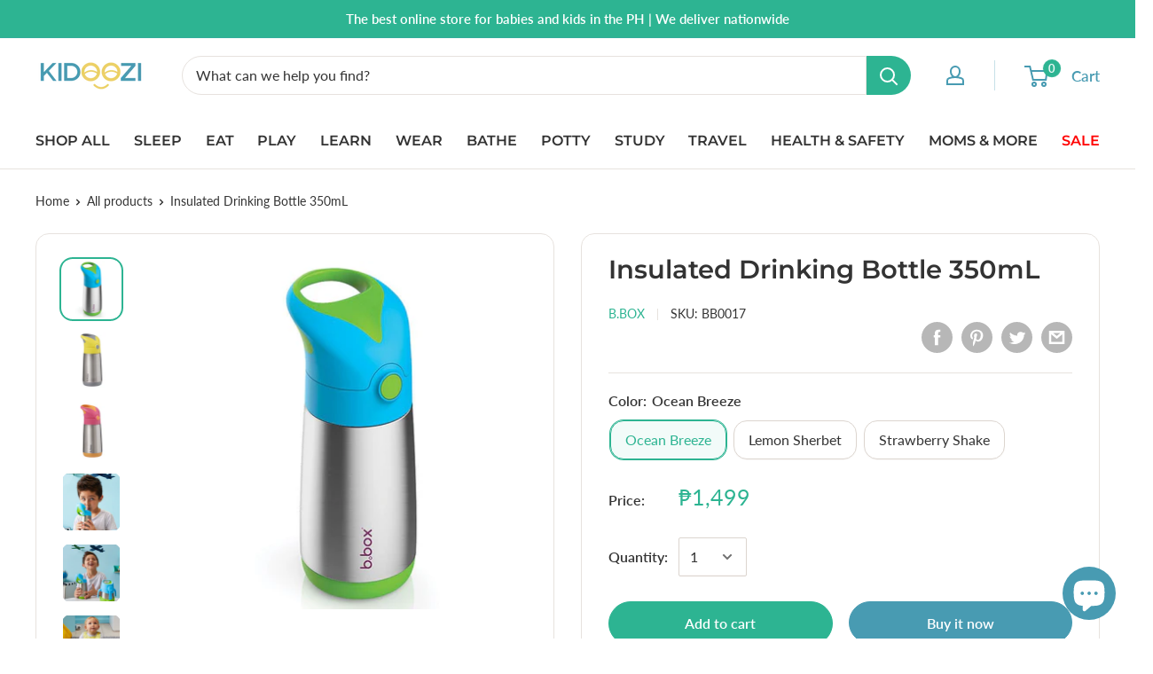

--- FILE ---
content_type: text/html; charset=utf-8
request_url: https://kidoozi.com/products/b-box-insulated-drinking-bottle
body_size: 35124
content:
<!doctype html>

<html class="no-js" lang="en">
  <head>
    <meta name="facebook-domain-verification" content="fz9dwybusoqb04u48q3y8ved5p3kbk" />
    <meta charset="utf-8">
    <meta name="viewport" content="width=device-width, initial-scale=1.0, height=device-height, minimum-scale=1.0, maximum-scale=1.0">
    <meta name="theme-color" content="#2db492"><title>Insulated Drinking Bottle 350mL
</title><meta name="description" content="We&#39;ve redefined cool with our new insulated drink bottle. Our newest drink bottle has insulating super powers! The triple layer insulation keeps liquids cool for up to 8 hours and warm for up to 6, so now your little one can stay hydrated whatever the weather. Complete with carry handle and push button opening, designe"><link rel="canonical" href="https://kidoozi.com/products/b-box-insulated-drinking-bottle"><link rel="shortcut icon" href="//kidoozi.com/cdn/shop/files/Kidoozi_Icon_96x96.jpg?v=1614290460" type="image/png"><link rel="preload" as="style" href="//kidoozi.com/cdn/shop/t/3/assets/theme.min.css?v=83892958887105257031601609739">
    <link rel="preconnect" href="https://cdn.shopify.com">
    <link rel="preconnect" href="https://fonts.shopifycdn.com">
    <link rel="dns-prefetch" href="https://productreviews.shopifycdn.com">
    <link rel="dns-prefetch" href="https://ajax.googleapis.com">
    <link rel="dns-prefetch" href="https://maps.googleapis.com">
    <link rel="dns-prefetch" href="https://maps.gstatic.com">

    <meta property="og:type" content="product">
  <meta property="og:title" content="Insulated Drinking Bottle 350mL"><meta property="og:image" content="http://kidoozi.com/cdn/shop/products/F2D_800_18a7c3ce-aad5-43a8-8927-a6488115869e_1024x.jpg?v=1604769270">
    <meta property="og:image:secure_url" content="https://kidoozi.com/cdn/shop/products/F2D_800_18a7c3ce-aad5-43a8-8927-a6488115869e_1024x.jpg?v=1604769270"><meta property="og:image" content="http://kidoozi.com/cdn/shop/products/lemon2_1200x1200_4ae13cf3-5b9e-4c2e-911a-a099244045f6_1024x.jpg?v=1604769270">
    <meta property="og:image:secure_url" content="https://kidoozi.com/cdn/shop/products/lemon2_1200x1200_4ae13cf3-5b9e-4c2e-911a-a099244045f6_1024x.jpg?v=1604769270"><meta property="og:image" content="http://kidoozi.com/cdn/shop/products/71n2rYOwWxL._SL1500_631875f4-f60b-4a44-8a3b-e0a0a0d29ec0_1024x.jpg?v=1604769270">
    <meta property="og:image:secure_url" content="https://kidoozi.com/cdn/shop/products/71n2rYOwWxL._SL1500_631875f4-f60b-4a44-8a3b-e0a0a0d29ec0_1024x.jpg?v=1604769270"><meta property="product:price:amount" content="1,499.00">
  <meta property="product:price:currency" content="PHP"><meta property="og:description" content="We&#39;ve redefined cool with our new insulated drink bottle. Our newest drink bottle has insulating super powers! The triple layer insulation keeps liquids cool for up to 8 hours and warm for up to 6, so now your little one can stay hydrated whatever the weather. Complete with carry handle and push button opening, designe"><meta property="og:url" content="https://kidoozi.com/products/b-box-insulated-drinking-bottle">
<meta property="og:site_name" content="KIDOOZI"><meta name="twitter:card" content="summary"><meta name="twitter:title" content="Insulated Drinking Bottle 350mL">
  <meta name="twitter:description" content="We&#39;ve redefined cool with our new insulated drink bottle. Our newest drink bottle has insulating super powers! The triple layer insulation keeps liquids cool for up to 8 hours and warm for up to 6, so now your little one can stay hydrated whatever the weather. Complete with carry handle and push button opening, designed specifically for little hands. Clean modern design and big kid aesthetic. Available in six fab b.box colours. Kids love our easy drinking silicone straw top. Parents love no leaks in the bag (when the lid is closed). If using to keep liquids warm - for best performance, fill the stainless steel base with hot water for a few minutes to warm it, before pouring water out and filling with warm liquids. FEATURES: 12m+ Triple layer insulating superpowers Dishwasher safe, top rack only Silicone straw top">
  <meta name="twitter:image" content="https://kidoozi.com/cdn/shop/products/F2D_800_18a7c3ce-aad5-43a8-8927-a6488115869e_600x600_crop_center.jpg?v=1604769270">
    <link rel="preload" href="//kidoozi.com/cdn/fonts/montserrat/montserrat_n6.1326b3e84230700ef15b3a29fb520639977513e0.woff2" as="font" type="font/woff2" crossorigin>
<link rel="preload" href="//kidoozi.com/cdn/fonts/montserrat/montserrat_i6.e90155dd2f004112a61c0322d66d1f59dadfa84b.woff2" as="font" type="font/woff2" crossorigin>
<link rel="preload" href="//kidoozi.com/cdn/fonts/lato/lato_n4.c3b93d431f0091c8be23185e15c9d1fee1e971c5.woff2" as="font" type="font/woff2" crossorigin>
<link rel="preload" href="//kidoozi.com/cdn/fonts/lato/lato_n7.900f219bc7337bc57a7a2151983f0a4a4d9d5dcf.woff2" as="font" type="font/woff2" crossorigin>
<link rel="preload" href="//kidoozi.com/cdn/fonts/lato/lato_i4.09c847adc47c2fefc3368f2e241a3712168bc4b6.woff2" as="font" type="font/woff2" crossorigin>
<link rel="preload" href="//kidoozi.com/cdn/fonts/lato/lato_i7.16ba75868b37083a879b8dd9f2be44e067dfbf92.woff2" as="font" type="font/woff2" crossorigin>
<link rel="preload" href="//kidoozi.com/cdn/shop/t/3/assets/font-theme-star.woff2?v=176977276741202493121589470016" as="font" type="font/woff2" crossorigin><link rel="preload" href="//kidoozi.com/cdn/fonts/lato/lato_n6.38d0e3b23b74a60f769c51d1df73fac96c580d59.woff2" as="font" type="font/woff2" crossorigin><style>
  /* We load the font used for the integration with Shopify Reviews to load our own stars */
  @font-face {
    font-family: "font-theme-star";
    src: url(//kidoozi.com/cdn/shop/t/3/assets/font-theme-star.eot?v=178649971611478077551589470015);
    src: url(//kidoozi.com/cdn/shop/t/3/assets/font-theme-star.eot?%23iefix&v=178649971611478077551589470015) format("embedded-opentype"), url(//kidoozi.com/cdn/shop/t/3/assets/font-theme-star.woff2?v=176977276741202493121589470016) format("woff2"), url(//kidoozi.com/cdn/shop/t/3/assets/font-theme-star.ttf?v=17527569363257290761589470016) format("truetype");
    font-weight: normal;
    font-style: normal;
    font-display: fallback;
  }

  @font-face {
  font-family: Montserrat;
  font-weight: 600;
  font-style: normal;
  font-display: fallback;
  src: url("//kidoozi.com/cdn/fonts/montserrat/montserrat_n6.1326b3e84230700ef15b3a29fb520639977513e0.woff2") format("woff2"),
       url("//kidoozi.com/cdn/fonts/montserrat/montserrat_n6.652f051080eb14192330daceed8cd53dfdc5ead9.woff") format("woff");
}

  @font-face {
  font-family: Lato;
  font-weight: 400;
  font-style: normal;
  font-display: fallback;
  src: url("//kidoozi.com/cdn/fonts/lato/lato_n4.c3b93d431f0091c8be23185e15c9d1fee1e971c5.woff2") format("woff2"),
       url("//kidoozi.com/cdn/fonts/lato/lato_n4.d5c00c781efb195594fd2fd4ad04f7882949e327.woff") format("woff");
}

@font-face {
  font-family: Lato;
  font-weight: 600;
  font-style: normal;
  font-display: fallback;
  src: url("//kidoozi.com/cdn/fonts/lato/lato_n6.38d0e3b23b74a60f769c51d1df73fac96c580d59.woff2") format("woff2"),
       url("//kidoozi.com/cdn/fonts/lato/lato_n6.3365366161bdcc36a3f97cfbb23954d8c4bf4079.woff") format("woff");
}

@font-face {
  font-family: Montserrat;
  font-weight: 600;
  font-style: italic;
  font-display: fallback;
  src: url("//kidoozi.com/cdn/fonts/montserrat/montserrat_i6.e90155dd2f004112a61c0322d66d1f59dadfa84b.woff2") format("woff2"),
       url("//kidoozi.com/cdn/fonts/montserrat/montserrat_i6.41470518d8e9d7f1bcdd29a447c2397e5393943f.woff") format("woff");
}


  @font-face {
  font-family: Lato;
  font-weight: 700;
  font-style: normal;
  font-display: fallback;
  src: url("//kidoozi.com/cdn/fonts/lato/lato_n7.900f219bc7337bc57a7a2151983f0a4a4d9d5dcf.woff2") format("woff2"),
       url("//kidoozi.com/cdn/fonts/lato/lato_n7.a55c60751adcc35be7c4f8a0313f9698598612ee.woff") format("woff");
}

  @font-face {
  font-family: Lato;
  font-weight: 400;
  font-style: italic;
  font-display: fallback;
  src: url("//kidoozi.com/cdn/fonts/lato/lato_i4.09c847adc47c2fefc3368f2e241a3712168bc4b6.woff2") format("woff2"),
       url("//kidoozi.com/cdn/fonts/lato/lato_i4.3c7d9eb6c1b0a2bf62d892c3ee4582b016d0f30c.woff") format("woff");
}

  @font-face {
  font-family: Lato;
  font-weight: 700;
  font-style: italic;
  font-display: fallback;
  src: url("//kidoozi.com/cdn/fonts/lato/lato_i7.16ba75868b37083a879b8dd9f2be44e067dfbf92.woff2") format("woff2"),
       url("//kidoozi.com/cdn/fonts/lato/lato_i7.4c07c2b3b7e64ab516aa2f2081d2bb0366b9dce8.woff") format("woff");
}


  :root {
    --default-text-font-size : 15px;
    --base-text-font-size    : 16px;
    --heading-font-family    : Montserrat, sans-serif;
    --heading-font-weight    : 600;
    --heading-font-style     : normal;
    --text-font-family       : Lato, sans-serif;
    --text-font-weight       : 400;
    --text-font-style        : normal;
    --text-font-bolder-weight: 600;
    --text-link-decoration   : normal;

    --text-color               : #333333;
    --text-color-rgb           : 51, 51, 51;
    --heading-color            : #333333;
    --border-color             : #e7e2de;
    --border-color-rgb         : 231, 226, 222;
    --form-border-color        : #dcd5cf;
    --accent-color             : #2db492;
    --accent-color-rgb         : 45, 180, 146;
    --link-color               : #2db492;
    --link-color-hover         : #1e7760;
    --background               : #ffffff;
    --secondary-background     : #ffffff;
    --secondary-background-rgb : 255, 255, 255;
    --accent-background        : rgba(45, 180, 146, 0.08);

    --error-color       : #f71b1b;
    --error-background  : rgba(247, 27, 27, 0.07);
    --success-color     : #48b448;
    --success-background: rgba(72, 180, 72, 0.11);

    --primary-button-background      : #2db492;
    --primary-button-background-rgb  : 45, 180, 146;
    --primary-button-text-color      : #ffffff;
    --secondary-button-background    : #489bb2;
    --secondary-button-background-rgb: 72, 155, 178;
    --secondary-button-text-color    : #ffffff;

    --header-background      : #ffffff;
    --header-text-color      : #489bb2;
    --header-light-text-color: #489bb2;
    --header-border-color    : rgba(72, 155, 178, 0.3);
    --header-accent-color    : #2db492;
    
    --footer-background      : #489bb2;
    --footer-text-color      : #ffffff;
    --footer-link-hover-color: #ecd166;

    --flickity-arrow-color: #bcaea3;--product-on-sale-accent           : #f7665f;
    --product-on-sale-accent-rgb       : 247, 102, 95;
    --product-on-sale-color            : #000000;
    --product-in-stock-color           : #73d673;
    --product-low-stock-color          : #f7665f;
    --product-sold-out-color           : #d1d1d4;
    --product-custom-label-1-background: #ff6128;
    --product-custom-label-1-color     : #ffffff;
    --product-custom-label-2-background: #a95ebe;
    --product-custom-label-2-color     : #ffffff;
    --product-review-star-color        : #ecd166;

    --mobile-container-gutter : 20px;
    --desktop-container-gutter: 40px;
  }
</style>

<script>
  // IE11 does not have support for CSS variables, so we have to polyfill them
  if (!(((window || {}).CSS || {}).supports && window.CSS.supports('(--a: 0)'))) {
    const script = document.createElement('script');
    script.type = 'text/javascript';
    script.src = 'https://cdn.jsdelivr.net/npm/css-vars-ponyfill@2';
    script.onload = function() {
      cssVars({});
    };

    document.getElementsByTagName('head')[0].appendChild(script);
  }
</script>

    <script>window.performance && window.performance.mark && window.performance.mark('shopify.content_for_header.start');</script><meta name="google-site-verification" content="fDbkjQHi3zzVXJdoiRIpyHtndW7nFSkbsgo8ZwQf8z0">
<meta id="shopify-digital-wallet" name="shopify-digital-wallet" content="/27492483145/digital_wallets/dialog">
<link rel="alternate" type="application/json+oembed" href="https://kidoozi.com/products/b-box-insulated-drinking-bottle.oembed">
<script async="async" src="/checkouts/internal/preloads.js?locale=en-PH"></script>
<script id="shopify-features" type="application/json">{"accessToken":"5437e76bc68b546fe0630ce9db2f2e27","betas":["rich-media-storefront-analytics"],"domain":"kidoozi.com","predictiveSearch":true,"shopId":27492483145,"locale":"en"}</script>
<script>var Shopify = Shopify || {};
Shopify.shop = "kidooziph.myshopify.com";
Shopify.locale = "en";
Shopify.currency = {"active":"PHP","rate":"1.0"};
Shopify.country = "PH";
Shopify.theme = {"name":"Warehouse","id":80554393673,"schema_name":"Warehouse","schema_version":"1.9.1","theme_store_id":871,"role":"main"};
Shopify.theme.handle = "null";
Shopify.theme.style = {"id":null,"handle":null};
Shopify.cdnHost = "kidoozi.com/cdn";
Shopify.routes = Shopify.routes || {};
Shopify.routes.root = "/";</script>
<script type="module">!function(o){(o.Shopify=o.Shopify||{}).modules=!0}(window);</script>
<script>!function(o){function n(){var o=[];function n(){o.push(Array.prototype.slice.apply(arguments))}return n.q=o,n}var t=o.Shopify=o.Shopify||{};t.loadFeatures=n(),t.autoloadFeatures=n()}(window);</script>
<script id="shop-js-analytics" type="application/json">{"pageType":"product"}</script>
<script defer="defer" async type="module" src="//kidoozi.com/cdn/shopifycloud/shop-js/modules/v2/client.init-shop-cart-sync_BdyHc3Nr.en.esm.js"></script>
<script defer="defer" async type="module" src="//kidoozi.com/cdn/shopifycloud/shop-js/modules/v2/chunk.common_Daul8nwZ.esm.js"></script>
<script type="module">
  await import("//kidoozi.com/cdn/shopifycloud/shop-js/modules/v2/client.init-shop-cart-sync_BdyHc3Nr.en.esm.js");
await import("//kidoozi.com/cdn/shopifycloud/shop-js/modules/v2/chunk.common_Daul8nwZ.esm.js");

  window.Shopify.SignInWithShop?.initShopCartSync?.({"fedCMEnabled":true,"windoidEnabled":true});

</script>
<script>(function() {
  var isLoaded = false;
  function asyncLoad() {
    if (isLoaded) return;
    isLoaded = true;
    var urls = ["https:\/\/js.smile.io\/v1\/smile-shopify.js?shop=kidooziph.myshopify.com","https:\/\/swymv3free-01.azureedge.net\/code\/swym-shopify.js?shop=kidooziph.myshopify.com","https:\/\/cdn.nfcube.com\/instafeed-c4082033e8fe5a25c05e8ae4d386fe84.js?shop=kidooziph.myshopify.com"];
    for (var i = 0; i < urls.length; i++) {
      var s = document.createElement('script');
      s.type = 'text/javascript';
      s.async = true;
      s.src = urls[i];
      var x = document.getElementsByTagName('script')[0];
      x.parentNode.insertBefore(s, x);
    }
  };
  if(window.attachEvent) {
    window.attachEvent('onload', asyncLoad);
  } else {
    window.addEventListener('load', asyncLoad, false);
  }
})();</script>
<script id="__st">var __st={"a":27492483145,"offset":28800,"reqid":"23f91985-e40e-439e-aa86-f71c05294851-1768968794","pageurl":"kidoozi.com\/products\/b-box-insulated-drinking-bottle","u":"bc78db90b3ac","p":"product","rtyp":"product","rid":6066556731583};</script>
<script>window.ShopifyPaypalV4VisibilityTracking = true;</script>
<script id="captcha-bootstrap">!function(){'use strict';const t='contact',e='account',n='new_comment',o=[[t,t],['blogs',n],['comments',n],[t,'customer']],c=[[e,'customer_login'],[e,'guest_login'],[e,'recover_customer_password'],[e,'create_customer']],r=t=>t.map((([t,e])=>`form[action*='/${t}']:not([data-nocaptcha='true']) input[name='form_type'][value='${e}']`)).join(','),a=t=>()=>t?[...document.querySelectorAll(t)].map((t=>t.form)):[];function s(){const t=[...o],e=r(t);return a(e)}const i='password',u='form_key',d=['recaptcha-v3-token','g-recaptcha-response','h-captcha-response',i],f=()=>{try{return window.sessionStorage}catch{return}},m='__shopify_v',_=t=>t.elements[u];function p(t,e,n=!1){try{const o=window.sessionStorage,c=JSON.parse(o.getItem(e)),{data:r}=function(t){const{data:e,action:n}=t;return t[m]||n?{data:e,action:n}:{data:t,action:n}}(c);for(const[e,n]of Object.entries(r))t.elements[e]&&(t.elements[e].value=n);n&&o.removeItem(e)}catch(o){console.error('form repopulation failed',{error:o})}}const l='form_type',E='cptcha';function T(t){t.dataset[E]=!0}const w=window,h=w.document,L='Shopify',v='ce_forms',y='captcha';let A=!1;((t,e)=>{const n=(g='f06e6c50-85a8-45c8-87d0-21a2b65856fe',I='https://cdn.shopify.com/shopifycloud/storefront-forms-hcaptcha/ce_storefront_forms_captcha_hcaptcha.v1.5.2.iife.js',D={infoText:'Protected by hCaptcha',privacyText:'Privacy',termsText:'Terms'},(t,e,n)=>{const o=w[L][v],c=o.bindForm;if(c)return c(t,g,e,D).then(n);var r;o.q.push([[t,g,e,D],n]),r=I,A||(h.body.append(Object.assign(h.createElement('script'),{id:'captcha-provider',async:!0,src:r})),A=!0)});var g,I,D;w[L]=w[L]||{},w[L][v]=w[L][v]||{},w[L][v].q=[],w[L][y]=w[L][y]||{},w[L][y].protect=function(t,e){n(t,void 0,e),T(t)},Object.freeze(w[L][y]),function(t,e,n,w,h,L){const[v,y,A,g]=function(t,e,n){const i=e?o:[],u=t?c:[],d=[...i,...u],f=r(d),m=r(i),_=r(d.filter((([t,e])=>n.includes(e))));return[a(f),a(m),a(_),s()]}(w,h,L),I=t=>{const e=t.target;return e instanceof HTMLFormElement?e:e&&e.form},D=t=>v().includes(t);t.addEventListener('submit',(t=>{const e=I(t);if(!e)return;const n=D(e)&&!e.dataset.hcaptchaBound&&!e.dataset.recaptchaBound,o=_(e),c=g().includes(e)&&(!o||!o.value);(n||c)&&t.preventDefault(),c&&!n&&(function(t){try{if(!f())return;!function(t){const e=f();if(!e)return;const n=_(t);if(!n)return;const o=n.value;o&&e.removeItem(o)}(t);const e=Array.from(Array(32),(()=>Math.random().toString(36)[2])).join('');!function(t,e){_(t)||t.append(Object.assign(document.createElement('input'),{type:'hidden',name:u})),t.elements[u].value=e}(t,e),function(t,e){const n=f();if(!n)return;const o=[...t.querySelectorAll(`input[type='${i}']`)].map((({name:t})=>t)),c=[...d,...o],r={};for(const[a,s]of new FormData(t).entries())c.includes(a)||(r[a]=s);n.setItem(e,JSON.stringify({[m]:1,action:t.action,data:r}))}(t,e)}catch(e){console.error('failed to persist form',e)}}(e),e.submit())}));const S=(t,e)=>{t&&!t.dataset[E]&&(n(t,e.some((e=>e===t))),T(t))};for(const o of['focusin','change'])t.addEventListener(o,(t=>{const e=I(t);D(e)&&S(e,y())}));const B=e.get('form_key'),M=e.get(l),P=B&&M;t.addEventListener('DOMContentLoaded',(()=>{const t=y();if(P)for(const e of t)e.elements[l].value===M&&p(e,B);[...new Set([...A(),...v().filter((t=>'true'===t.dataset.shopifyCaptcha))])].forEach((e=>S(e,t)))}))}(h,new URLSearchParams(w.location.search),n,t,e,['guest_login'])})(!0,!0)}();</script>
<script integrity="sha256-4kQ18oKyAcykRKYeNunJcIwy7WH5gtpwJnB7kiuLZ1E=" data-source-attribution="shopify.loadfeatures" defer="defer" src="//kidoozi.com/cdn/shopifycloud/storefront/assets/storefront/load_feature-a0a9edcb.js" crossorigin="anonymous"></script>
<script data-source-attribution="shopify.dynamic_checkout.dynamic.init">var Shopify=Shopify||{};Shopify.PaymentButton=Shopify.PaymentButton||{isStorefrontPortableWallets:!0,init:function(){window.Shopify.PaymentButton.init=function(){};var t=document.createElement("script");t.src="https://kidoozi.com/cdn/shopifycloud/portable-wallets/latest/portable-wallets.en.js",t.type="module",document.head.appendChild(t)}};
</script>
<script data-source-attribution="shopify.dynamic_checkout.buyer_consent">
  function portableWalletsHideBuyerConsent(e){var t=document.getElementById("shopify-buyer-consent"),n=document.getElementById("shopify-subscription-policy-button");t&&n&&(t.classList.add("hidden"),t.setAttribute("aria-hidden","true"),n.removeEventListener("click",e))}function portableWalletsShowBuyerConsent(e){var t=document.getElementById("shopify-buyer-consent"),n=document.getElementById("shopify-subscription-policy-button");t&&n&&(t.classList.remove("hidden"),t.removeAttribute("aria-hidden"),n.addEventListener("click",e))}window.Shopify?.PaymentButton&&(window.Shopify.PaymentButton.hideBuyerConsent=portableWalletsHideBuyerConsent,window.Shopify.PaymentButton.showBuyerConsent=portableWalletsShowBuyerConsent);
</script>
<script>
  function portableWalletsCleanup(e){e&&e.src&&console.error("Failed to load portable wallets script "+e.src);var t=document.querySelectorAll("shopify-accelerated-checkout .shopify-payment-button__skeleton, shopify-accelerated-checkout-cart .wallet-cart-button__skeleton"),e=document.getElementById("shopify-buyer-consent");for(let e=0;e<t.length;e++)t[e].remove();e&&e.remove()}function portableWalletsNotLoadedAsModule(e){e instanceof ErrorEvent&&"string"==typeof e.message&&e.message.includes("import.meta")&&"string"==typeof e.filename&&e.filename.includes("portable-wallets")&&(window.removeEventListener("error",portableWalletsNotLoadedAsModule),window.Shopify.PaymentButton.failedToLoad=e,"loading"===document.readyState?document.addEventListener("DOMContentLoaded",window.Shopify.PaymentButton.init):window.Shopify.PaymentButton.init())}window.addEventListener("error",portableWalletsNotLoadedAsModule);
</script>

<script type="module" src="https://kidoozi.com/cdn/shopifycloud/portable-wallets/latest/portable-wallets.en.js" onError="portableWalletsCleanup(this)" crossorigin="anonymous"></script>
<script nomodule>
  document.addEventListener("DOMContentLoaded", portableWalletsCleanup);
</script>

<link id="shopify-accelerated-checkout-styles" rel="stylesheet" media="screen" href="https://kidoozi.com/cdn/shopifycloud/portable-wallets/latest/accelerated-checkout-backwards-compat.css" crossorigin="anonymous">
<style id="shopify-accelerated-checkout-cart">
        #shopify-buyer-consent {
  margin-top: 1em;
  display: inline-block;
  width: 100%;
}

#shopify-buyer-consent.hidden {
  display: none;
}

#shopify-subscription-policy-button {
  background: none;
  border: none;
  padding: 0;
  text-decoration: underline;
  font-size: inherit;
  cursor: pointer;
}

#shopify-subscription-policy-button::before {
  box-shadow: none;
}

      </style>

<script>window.performance && window.performance.mark && window.performance.mark('shopify.content_for_header.end');</script>

    <link rel="stylesheet" href="//kidoozi.com/cdn/shop/t/3/assets/theme.min.css?v=83892958887105257031601609739">

    
  <script type="application/ld+json">
  {
    "@context": "http://schema.org",
    "@type": "Product",
    "offers": [{
          "@type": "Offer",
          "name": "Ocean Breeze",
          "availability":"https://schema.org/InStock",
          "price": 1499.0,
          "priceCurrency": "PHP",
          "priceValidUntil": "2026-01-31","sku": "BB0017","url": "/products/b-box-insulated-drinking-bottle/products/b-box-insulated-drinking-bottle?variant=37475231072447"
        },
{
          "@type": "Offer",
          "name": "Lemon Sherbet",
          "availability":"https://schema.org/InStock",
          "price": 1499.0,
          "priceCurrency": "PHP",
          "priceValidUntil": "2026-01-31","sku": "BB0018","url": "/products/b-box-insulated-drinking-bottle/products/b-box-insulated-drinking-bottle?variant=37475231105215"
        },
{
          "@type": "Offer",
          "name": "Strawberry Shake",
          "availability":"https://schema.org/InStock",
          "price": 1499.0,
          "priceCurrency": "PHP",
          "priceValidUntil": "2026-01-31","sku": "BB0019","url": "/products/b-box-insulated-drinking-bottle/products/b-box-insulated-drinking-bottle?variant=37475231137983"
        }
],
    "brand": {
      "name": "B.BOX"
    },
    "name": "Insulated Drinking Bottle 350mL",
    "description": "We've redefined cool with our new insulated drink bottle. Our newest drink bottle has insulating super powers! The triple layer insulation keeps liquids cool for up to 8 hours and warm for up to 6, so now your little one can stay hydrated whatever the weather. Complete with carry handle and push button opening, designed specifically for little hands.\nClean modern design and big kid aesthetic. Available in six fab b.box colours. Kids love our easy drinking silicone straw top. Parents love no leaks in the bag (when the lid is closed). If using to keep liquids warm - for best performance, fill the stainless steel base with hot water for a few minutes to warm it, before pouring water out and filling with warm liquids.\nFEATURES:\n\n12m+\nTriple layer insulating superpowers\nDishwasher safe, top rack only\nSilicone straw top\nKeeps liquids cold for up to 8 hours or warm for up to 6 hours\nIntegrated carry handle\n350ml \/ 11.8 fl. oz\nMade from stainless steel, polypropylene and silicone\nBPA, Phthalates, and PVC free\nDimensions: 70mm (d) x 75mm (w) x 200mm (h)\nWeight: 0.271 kg\n",
    "category": "Sippy \u0026 Straw Cups",
    "url": "/products/b-box-insulated-drinking-bottle/products/b-box-insulated-drinking-bottle",
    "sku": "BB0017",
    "image": {
      "@type": "ImageObject",
      "url": "https://kidoozi.com/cdn/shop/products/F2D_800_18a7c3ce-aad5-43a8-8927-a6488115869e_1024x.jpg?v=1604769270",
      "image": "https://kidoozi.com/cdn/shop/products/F2D_800_18a7c3ce-aad5-43a8-8927-a6488115869e_1024x.jpg?v=1604769270",
      "name": "#variant_ocean breeze",
      "width": "1024",
      "height": "1024"
    }
  }
  </script>



  <script type="application/ld+json">
  {
    "@context": "http://schema.org",
    "@type": "BreadcrumbList",
  "itemListElement": [{
      "@type": "ListItem",
      "position": 1,
      "name": "Home",
      "item": "https://kidoozi.com"
    },{
          "@type": "ListItem",
          "position": 2,
          "name": "Insulated Drinking Bottle 350mL",
          "item": "https://kidoozi.com/products/b-box-insulated-drinking-bottle"
        }]
  }
  </script>


    <script>
      // This allows to expose several variables to the global scope, to be used in scripts
      window.theme = {
        pageType: "product",
        cartCount: 0,
        moneyFormat: "₱{{amount}}",
        moneyWithCurrencyFormat: "₱{{amount}} PHP",
        showDiscount: true,
        discountMode: "percentage",
        searchMode: "product,article,page",
        cartType: "drawer"
      };

      window.routes = {
        rootUrl: "\/",
        cartUrl: "\/cart",
        cartAddUrl: "\/cart\/add",
        cartChangeUrl: "\/cart\/change",
        searchUrl: "\/search",
        productRecommendationsUrl: "\/recommendations\/products"
      };

      window.languages = {
        collectionOnSaleLabel: "Save {{savings}}",
        productFormUnavailable: "Unavailable",
        productFormAddToCart: "Add to cart",
        productFormSoldOut: "Sold out",
        shippingEstimatorNoResults: "No shipping could be found for your address.",
        shippingEstimatorOneResult: "There is one shipping rate for your address:",
        shippingEstimatorMultipleResults: "There are {{count}} shipping rates for your address:",
        shippingEstimatorErrors: "There are some errors:"
      };

      window.lazySizesConfig = {
        loadHidden: false,
        hFac: 0.8,
        expFactor: 3,
        customMedia: {
          '--phone': '(max-width: 640px)',
          '--tablet': '(min-width: 641px) and (max-width: 1023px)',
          '--lap': '(min-width: 1024px)'
        }
      };

      document.documentElement.className = document.documentElement.className.replace('no-js', 'js');
    </script><script src="//polyfill-fastly.net/v3/polyfill.min.js?unknown=polyfill&features=fetch,Element.prototype.closest,Element.prototype.matches,Element.prototype.remove,Element.prototype.classList,Array.prototype.includes,Array.prototype.fill,String.prototype.includes,String.prototype.padStart,Object.assign,CustomEvent,Intl,URL,DOMTokenList,IntersectionObserver,IntersectionObserverEntry" defer></script>
    <script src="//kidoozi.com/cdn/shop/t/3/assets/theme.min.js?v=140240430472911259711590567375" defer></script>
    <script src="//kidoozi.com/cdn/shop/t/3/assets/custom.js?v=90373254691674712701589470015" defer></script>

    <script>
      (function () {
        window.onpageshow = function() {
          // We force re-freshing the cart content onpageshow, as most browsers will serve a cache copy when hitting the
          // back button, which cause staled data
          document.documentElement.dispatchEvent(new CustomEvent('cart:refresh', {
            bubbles: true,
            detail: {scrollToTop: false}
          }));
        };
      })();
    </script>
    <script src="https://cdnjs.cloudflare.com/ajax/libs/jquery/3.2.1/jquery.min.js"></script>
  <!-- BEGIN app block: shopify://apps/instafeed/blocks/head-block/c447db20-095d-4a10-9725-b5977662c9d5 --><link rel="preconnect" href="https://cdn.nfcube.com/">
<link rel="preconnect" href="https://scontent.cdninstagram.com/">


  <script>
    document.addEventListener('DOMContentLoaded', function () {
      let instafeedScript = document.createElement('script');

      
        instafeedScript.src = 'https://cdn.nfcube.com/instafeed-c4082033e8fe5a25c05e8ae4d386fe84.js';
      

      document.body.appendChild(instafeedScript);
    });
  </script>





<!-- END app block --><script src="https://cdn.shopify.com/extensions/e8878072-2f6b-4e89-8082-94b04320908d/inbox-1254/assets/inbox-chat-loader.js" type="text/javascript" defer="defer"></script>
<script src="https://cdn.shopify.com/extensions/19689677-6488-4a31-adf3-fcf4359c5fd9/forms-2295/assets/shopify-forms-loader.js" type="text/javascript" defer="defer"></script>
<link href="https://monorail-edge.shopifysvc.com" rel="dns-prefetch">
<script>(function(){if ("sendBeacon" in navigator && "performance" in window) {try {var session_token_from_headers = performance.getEntriesByType('navigation')[0].serverTiming.find(x => x.name == '_s').description;} catch {var session_token_from_headers = undefined;}var session_cookie_matches = document.cookie.match(/_shopify_s=([^;]*)/);var session_token_from_cookie = session_cookie_matches && session_cookie_matches.length === 2 ? session_cookie_matches[1] : "";var session_token = session_token_from_headers || session_token_from_cookie || "";function handle_abandonment_event(e) {var entries = performance.getEntries().filter(function(entry) {return /monorail-edge.shopifysvc.com/.test(entry.name);});if (!window.abandonment_tracked && entries.length === 0) {window.abandonment_tracked = true;var currentMs = Date.now();var navigation_start = performance.timing.navigationStart;var payload = {shop_id: 27492483145,url: window.location.href,navigation_start,duration: currentMs - navigation_start,session_token,page_type: "product"};window.navigator.sendBeacon("https://monorail-edge.shopifysvc.com/v1/produce", JSON.stringify({schema_id: "online_store_buyer_site_abandonment/1.1",payload: payload,metadata: {event_created_at_ms: currentMs,event_sent_at_ms: currentMs}}));}}window.addEventListener('pagehide', handle_abandonment_event);}}());</script>
<script id="web-pixels-manager-setup">(function e(e,d,r,n,o){if(void 0===o&&(o={}),!Boolean(null===(a=null===(i=window.Shopify)||void 0===i?void 0:i.analytics)||void 0===a?void 0:a.replayQueue)){var i,a;window.Shopify=window.Shopify||{};var t=window.Shopify;t.analytics=t.analytics||{};var s=t.analytics;s.replayQueue=[],s.publish=function(e,d,r){return s.replayQueue.push([e,d,r]),!0};try{self.performance.mark("wpm:start")}catch(e){}var l=function(){var e={modern:/Edge?\/(1{2}[4-9]|1[2-9]\d|[2-9]\d{2}|\d{4,})\.\d+(\.\d+|)|Firefox\/(1{2}[4-9]|1[2-9]\d|[2-9]\d{2}|\d{4,})\.\d+(\.\d+|)|Chrom(ium|e)\/(9{2}|\d{3,})\.\d+(\.\d+|)|(Maci|X1{2}).+ Version\/(15\.\d+|(1[6-9]|[2-9]\d|\d{3,})\.\d+)([,.]\d+|)( \(\w+\)|)( Mobile\/\w+|) Safari\/|Chrome.+OPR\/(9{2}|\d{3,})\.\d+\.\d+|(CPU[ +]OS|iPhone[ +]OS|CPU[ +]iPhone|CPU IPhone OS|CPU iPad OS)[ +]+(15[._]\d+|(1[6-9]|[2-9]\d|\d{3,})[._]\d+)([._]\d+|)|Android:?[ /-](13[3-9]|1[4-9]\d|[2-9]\d{2}|\d{4,})(\.\d+|)(\.\d+|)|Android.+Firefox\/(13[5-9]|1[4-9]\d|[2-9]\d{2}|\d{4,})\.\d+(\.\d+|)|Android.+Chrom(ium|e)\/(13[3-9]|1[4-9]\d|[2-9]\d{2}|\d{4,})\.\d+(\.\d+|)|SamsungBrowser\/([2-9]\d|\d{3,})\.\d+/,legacy:/Edge?\/(1[6-9]|[2-9]\d|\d{3,})\.\d+(\.\d+|)|Firefox\/(5[4-9]|[6-9]\d|\d{3,})\.\d+(\.\d+|)|Chrom(ium|e)\/(5[1-9]|[6-9]\d|\d{3,})\.\d+(\.\d+|)([\d.]+$|.*Safari\/(?![\d.]+ Edge\/[\d.]+$))|(Maci|X1{2}).+ Version\/(10\.\d+|(1[1-9]|[2-9]\d|\d{3,})\.\d+)([,.]\d+|)( \(\w+\)|)( Mobile\/\w+|) Safari\/|Chrome.+OPR\/(3[89]|[4-9]\d|\d{3,})\.\d+\.\d+|(CPU[ +]OS|iPhone[ +]OS|CPU[ +]iPhone|CPU IPhone OS|CPU iPad OS)[ +]+(10[._]\d+|(1[1-9]|[2-9]\d|\d{3,})[._]\d+)([._]\d+|)|Android:?[ /-](13[3-9]|1[4-9]\d|[2-9]\d{2}|\d{4,})(\.\d+|)(\.\d+|)|Mobile Safari.+OPR\/([89]\d|\d{3,})\.\d+\.\d+|Android.+Firefox\/(13[5-9]|1[4-9]\d|[2-9]\d{2}|\d{4,})\.\d+(\.\d+|)|Android.+Chrom(ium|e)\/(13[3-9]|1[4-9]\d|[2-9]\d{2}|\d{4,})\.\d+(\.\d+|)|Android.+(UC? ?Browser|UCWEB|U3)[ /]?(15\.([5-9]|\d{2,})|(1[6-9]|[2-9]\d|\d{3,})\.\d+)\.\d+|SamsungBrowser\/(5\.\d+|([6-9]|\d{2,})\.\d+)|Android.+MQ{2}Browser\/(14(\.(9|\d{2,})|)|(1[5-9]|[2-9]\d|\d{3,})(\.\d+|))(\.\d+|)|K[Aa][Ii]OS\/(3\.\d+|([4-9]|\d{2,})\.\d+)(\.\d+|)/},d=e.modern,r=e.legacy,n=navigator.userAgent;return n.match(d)?"modern":n.match(r)?"legacy":"unknown"}(),u="modern"===l?"modern":"legacy",c=(null!=n?n:{modern:"",legacy:""})[u],f=function(e){return[e.baseUrl,"/wpm","/b",e.hashVersion,"modern"===e.buildTarget?"m":"l",".js"].join("")}({baseUrl:d,hashVersion:r,buildTarget:u}),m=function(e){var d=e.version,r=e.bundleTarget,n=e.surface,o=e.pageUrl,i=e.monorailEndpoint;return{emit:function(e){var a=e.status,t=e.errorMsg,s=(new Date).getTime(),l=JSON.stringify({metadata:{event_sent_at_ms:s},events:[{schema_id:"web_pixels_manager_load/3.1",payload:{version:d,bundle_target:r,page_url:o,status:a,surface:n,error_msg:t},metadata:{event_created_at_ms:s}}]});if(!i)return console&&console.warn&&console.warn("[Web Pixels Manager] No Monorail endpoint provided, skipping logging."),!1;try{return self.navigator.sendBeacon.bind(self.navigator)(i,l)}catch(e){}var u=new XMLHttpRequest;try{return u.open("POST",i,!0),u.setRequestHeader("Content-Type","text/plain"),u.send(l),!0}catch(e){return console&&console.warn&&console.warn("[Web Pixels Manager] Got an unhandled error while logging to Monorail."),!1}}}}({version:r,bundleTarget:l,surface:e.surface,pageUrl:self.location.href,monorailEndpoint:e.monorailEndpoint});try{o.browserTarget=l,function(e){var d=e.src,r=e.async,n=void 0===r||r,o=e.onload,i=e.onerror,a=e.sri,t=e.scriptDataAttributes,s=void 0===t?{}:t,l=document.createElement("script"),u=document.querySelector("head"),c=document.querySelector("body");if(l.async=n,l.src=d,a&&(l.integrity=a,l.crossOrigin="anonymous"),s)for(var f in s)if(Object.prototype.hasOwnProperty.call(s,f))try{l.dataset[f]=s[f]}catch(e){}if(o&&l.addEventListener("load",o),i&&l.addEventListener("error",i),u)u.appendChild(l);else{if(!c)throw new Error("Did not find a head or body element to append the script");c.appendChild(l)}}({src:f,async:!0,onload:function(){if(!function(){var e,d;return Boolean(null===(d=null===(e=window.Shopify)||void 0===e?void 0:e.analytics)||void 0===d?void 0:d.initialized)}()){var d=window.webPixelsManager.init(e)||void 0;if(d){var r=window.Shopify.analytics;r.replayQueue.forEach((function(e){var r=e[0],n=e[1],o=e[2];d.publishCustomEvent(r,n,o)})),r.replayQueue=[],r.publish=d.publishCustomEvent,r.visitor=d.visitor,r.initialized=!0}}},onerror:function(){return m.emit({status:"failed",errorMsg:"".concat(f," has failed to load")})},sri:function(e){var d=/^sha384-[A-Za-z0-9+/=]+$/;return"string"==typeof e&&d.test(e)}(c)?c:"",scriptDataAttributes:o}),m.emit({status:"loading"})}catch(e){m.emit({status:"failed",errorMsg:(null==e?void 0:e.message)||"Unknown error"})}}})({shopId: 27492483145,storefrontBaseUrl: "https://kidoozi.com",extensionsBaseUrl: "https://extensions.shopifycdn.com/cdn/shopifycloud/web-pixels-manager",monorailEndpoint: "https://monorail-edge.shopifysvc.com/unstable/produce_batch",surface: "storefront-renderer",enabledBetaFlags: ["2dca8a86"],webPixelsConfigList: [{"id":"609222847","configuration":"{\"config\":\"{\\\"pixel_id\\\":\\\"AW-619845005\\\",\\\"target_country\\\":\\\"PH\\\",\\\"gtag_events\\\":[{\\\"type\\\":\\\"page_view\\\",\\\"action_label\\\":\\\"AW-619845005\\\/3ScACI_EqdUBEI2ryKcC\\\"},{\\\"type\\\":\\\"purchase\\\",\\\"action_label\\\":\\\"AW-619845005\\\/kYrECJLEqdUBEI2ryKcC\\\"},{\\\"type\\\":\\\"view_item\\\",\\\"action_label\\\":\\\"AW-619845005\\\/2tPSCJXEqdUBEI2ryKcC\\\"},{\\\"type\\\":\\\"add_to_cart\\\",\\\"action_label\\\":\\\"AW-619845005\\\/17mACJjEqdUBEI2ryKcC\\\"},{\\\"type\\\":\\\"begin_checkout\\\",\\\"action_label\\\":\\\"AW-619845005\\\/O1GPCJvEqdUBEI2ryKcC\\\"},{\\\"type\\\":\\\"search\\\",\\\"action_label\\\":\\\"AW-619845005\\\/1gyFCO7PqdUBEI2ryKcC\\\"},{\\\"type\\\":\\\"add_payment_info\\\",\\\"action_label\\\":\\\"AW-619845005\\\/t_QACPHPqdUBEI2ryKcC\\\"}],\\\"enable_monitoring_mode\\\":false}\"}","eventPayloadVersion":"v1","runtimeContext":"OPEN","scriptVersion":"b2a88bafab3e21179ed38636efcd8a93","type":"APP","apiClientId":1780363,"privacyPurposes":[],"dataSharingAdjustments":{"protectedCustomerApprovalScopes":["read_customer_address","read_customer_email","read_customer_name","read_customer_personal_data","read_customer_phone"]}},{"id":"173310143","configuration":"{\"pixel_id\":\"146413922652137\",\"pixel_type\":\"facebook_pixel\",\"metaapp_system_user_token\":\"-\"}","eventPayloadVersion":"v1","runtimeContext":"OPEN","scriptVersion":"ca16bc87fe92b6042fbaa3acc2fbdaa6","type":"APP","apiClientId":2329312,"privacyPurposes":["ANALYTICS","MARKETING","SALE_OF_DATA"],"dataSharingAdjustments":{"protectedCustomerApprovalScopes":["read_customer_address","read_customer_email","read_customer_name","read_customer_personal_data","read_customer_phone"]}},{"id":"86409407","eventPayloadVersion":"v1","runtimeContext":"LAX","scriptVersion":"1","type":"CUSTOM","privacyPurposes":["ANALYTICS"],"name":"Google Analytics tag (migrated)"},{"id":"shopify-app-pixel","configuration":"{}","eventPayloadVersion":"v1","runtimeContext":"STRICT","scriptVersion":"0450","apiClientId":"shopify-pixel","type":"APP","privacyPurposes":["ANALYTICS","MARKETING"]},{"id":"shopify-custom-pixel","eventPayloadVersion":"v1","runtimeContext":"LAX","scriptVersion":"0450","apiClientId":"shopify-pixel","type":"CUSTOM","privacyPurposes":["ANALYTICS","MARKETING"]}],isMerchantRequest: false,initData: {"shop":{"name":"KIDOOZI","paymentSettings":{"currencyCode":"PHP"},"myshopifyDomain":"kidooziph.myshopify.com","countryCode":"PH","storefrontUrl":"https:\/\/kidoozi.com"},"customer":null,"cart":null,"checkout":null,"productVariants":[{"price":{"amount":1499.0,"currencyCode":"PHP"},"product":{"title":"Insulated Drinking Bottle 350mL","vendor":"B.BOX","id":"6066556731583","untranslatedTitle":"Insulated Drinking Bottle 350mL","url":"\/products\/b-box-insulated-drinking-bottle","type":"Sippy \u0026 Straw Cups"},"id":"37475231072447","image":{"src":"\/\/kidoozi.com\/cdn\/shop\/products\/F2D_800_18a7c3ce-aad5-43a8-8927-a6488115869e.jpg?v=1604769270"},"sku":"BB0017","title":"Ocean Breeze","untranslatedTitle":"Ocean Breeze"},{"price":{"amount":1499.0,"currencyCode":"PHP"},"product":{"title":"Insulated Drinking Bottle 350mL","vendor":"B.BOX","id":"6066556731583","untranslatedTitle":"Insulated Drinking Bottle 350mL","url":"\/products\/b-box-insulated-drinking-bottle","type":"Sippy \u0026 Straw Cups"},"id":"37475231105215","image":{"src":"\/\/kidoozi.com\/cdn\/shop\/products\/lemon2_1200x1200_4ae13cf3-5b9e-4c2e-911a-a099244045f6.jpg?v=1604769270"},"sku":"BB0018","title":"Lemon Sherbet","untranslatedTitle":"Lemon Sherbet"},{"price":{"amount":1499.0,"currencyCode":"PHP"},"product":{"title":"Insulated Drinking Bottle 350mL","vendor":"B.BOX","id":"6066556731583","untranslatedTitle":"Insulated Drinking Bottle 350mL","url":"\/products\/b-box-insulated-drinking-bottle","type":"Sippy \u0026 Straw Cups"},"id":"37475231137983","image":{"src":"\/\/kidoozi.com\/cdn\/shop\/products\/71n2rYOwWxL._SL1500_631875f4-f60b-4a44-8a3b-e0a0a0d29ec0.jpg?v=1604769270"},"sku":"BB0019","title":"Strawberry Shake","untranslatedTitle":"Strawberry Shake"}],"purchasingCompany":null},},"https://kidoozi.com/cdn","fcfee988w5aeb613cpc8e4bc33m6693e112",{"modern":"","legacy":""},{"shopId":"27492483145","storefrontBaseUrl":"https:\/\/kidoozi.com","extensionBaseUrl":"https:\/\/extensions.shopifycdn.com\/cdn\/shopifycloud\/web-pixels-manager","surface":"storefront-renderer","enabledBetaFlags":"[\"2dca8a86\"]","isMerchantRequest":"false","hashVersion":"fcfee988w5aeb613cpc8e4bc33m6693e112","publish":"custom","events":"[[\"page_viewed\",{}],[\"product_viewed\",{\"productVariant\":{\"price\":{\"amount\":1499.0,\"currencyCode\":\"PHP\"},\"product\":{\"title\":\"Insulated Drinking Bottle 350mL\",\"vendor\":\"B.BOX\",\"id\":\"6066556731583\",\"untranslatedTitle\":\"Insulated Drinking Bottle 350mL\",\"url\":\"\/products\/b-box-insulated-drinking-bottle\",\"type\":\"Sippy \u0026 Straw Cups\"},\"id\":\"37475231072447\",\"image\":{\"src\":\"\/\/kidoozi.com\/cdn\/shop\/products\/F2D_800_18a7c3ce-aad5-43a8-8927-a6488115869e.jpg?v=1604769270\"},\"sku\":\"BB0017\",\"title\":\"Ocean Breeze\",\"untranslatedTitle\":\"Ocean Breeze\"}}]]"});</script><script>
  window.ShopifyAnalytics = window.ShopifyAnalytics || {};
  window.ShopifyAnalytics.meta = window.ShopifyAnalytics.meta || {};
  window.ShopifyAnalytics.meta.currency = 'PHP';
  var meta = {"product":{"id":6066556731583,"gid":"gid:\/\/shopify\/Product\/6066556731583","vendor":"B.BOX","type":"Sippy \u0026 Straw Cups","handle":"b-box-insulated-drinking-bottle","variants":[{"id":37475231072447,"price":149900,"name":"Insulated Drinking Bottle 350mL - Ocean Breeze","public_title":"Ocean Breeze","sku":"BB0017"},{"id":37475231105215,"price":149900,"name":"Insulated Drinking Bottle 350mL - Lemon Sherbet","public_title":"Lemon Sherbet","sku":"BB0018"},{"id":37475231137983,"price":149900,"name":"Insulated Drinking Bottle 350mL - Strawberry Shake","public_title":"Strawberry Shake","sku":"BB0019"}],"remote":false},"page":{"pageType":"product","resourceType":"product","resourceId":6066556731583,"requestId":"23f91985-e40e-439e-aa86-f71c05294851-1768968794"}};
  for (var attr in meta) {
    window.ShopifyAnalytics.meta[attr] = meta[attr];
  }
</script>
<script class="analytics">
  (function () {
    var customDocumentWrite = function(content) {
      var jquery = null;

      if (window.jQuery) {
        jquery = window.jQuery;
      } else if (window.Checkout && window.Checkout.$) {
        jquery = window.Checkout.$;
      }

      if (jquery) {
        jquery('body').append(content);
      }
    };

    var hasLoggedConversion = function(token) {
      if (token) {
        return document.cookie.indexOf('loggedConversion=' + token) !== -1;
      }
      return false;
    }

    var setCookieIfConversion = function(token) {
      if (token) {
        var twoMonthsFromNow = new Date(Date.now());
        twoMonthsFromNow.setMonth(twoMonthsFromNow.getMonth() + 2);

        document.cookie = 'loggedConversion=' + token + '; expires=' + twoMonthsFromNow;
      }
    }

    var trekkie = window.ShopifyAnalytics.lib = window.trekkie = window.trekkie || [];
    if (trekkie.integrations) {
      return;
    }
    trekkie.methods = [
      'identify',
      'page',
      'ready',
      'track',
      'trackForm',
      'trackLink'
    ];
    trekkie.factory = function(method) {
      return function() {
        var args = Array.prototype.slice.call(arguments);
        args.unshift(method);
        trekkie.push(args);
        return trekkie;
      };
    };
    for (var i = 0; i < trekkie.methods.length; i++) {
      var key = trekkie.methods[i];
      trekkie[key] = trekkie.factory(key);
    }
    trekkie.load = function(config) {
      trekkie.config = config || {};
      trekkie.config.initialDocumentCookie = document.cookie;
      var first = document.getElementsByTagName('script')[0];
      var script = document.createElement('script');
      script.type = 'text/javascript';
      script.onerror = function(e) {
        var scriptFallback = document.createElement('script');
        scriptFallback.type = 'text/javascript';
        scriptFallback.onerror = function(error) {
                var Monorail = {
      produce: function produce(monorailDomain, schemaId, payload) {
        var currentMs = new Date().getTime();
        var event = {
          schema_id: schemaId,
          payload: payload,
          metadata: {
            event_created_at_ms: currentMs,
            event_sent_at_ms: currentMs
          }
        };
        return Monorail.sendRequest("https://" + monorailDomain + "/v1/produce", JSON.stringify(event));
      },
      sendRequest: function sendRequest(endpointUrl, payload) {
        // Try the sendBeacon API
        if (window && window.navigator && typeof window.navigator.sendBeacon === 'function' && typeof window.Blob === 'function' && !Monorail.isIos12()) {
          var blobData = new window.Blob([payload], {
            type: 'text/plain'
          });

          if (window.navigator.sendBeacon(endpointUrl, blobData)) {
            return true;
          } // sendBeacon was not successful

        } // XHR beacon

        var xhr = new XMLHttpRequest();

        try {
          xhr.open('POST', endpointUrl);
          xhr.setRequestHeader('Content-Type', 'text/plain');
          xhr.send(payload);
        } catch (e) {
          console.log(e);
        }

        return false;
      },
      isIos12: function isIos12() {
        return window.navigator.userAgent.lastIndexOf('iPhone; CPU iPhone OS 12_') !== -1 || window.navigator.userAgent.lastIndexOf('iPad; CPU OS 12_') !== -1;
      }
    };
    Monorail.produce('monorail-edge.shopifysvc.com',
      'trekkie_storefront_load_errors/1.1',
      {shop_id: 27492483145,
      theme_id: 80554393673,
      app_name: "storefront",
      context_url: window.location.href,
      source_url: "//kidoozi.com/cdn/s/trekkie.storefront.cd680fe47e6c39ca5d5df5f0a32d569bc48c0f27.min.js"});

        };
        scriptFallback.async = true;
        scriptFallback.src = '//kidoozi.com/cdn/s/trekkie.storefront.cd680fe47e6c39ca5d5df5f0a32d569bc48c0f27.min.js';
        first.parentNode.insertBefore(scriptFallback, first);
      };
      script.async = true;
      script.src = '//kidoozi.com/cdn/s/trekkie.storefront.cd680fe47e6c39ca5d5df5f0a32d569bc48c0f27.min.js';
      first.parentNode.insertBefore(script, first);
    };
    trekkie.load(
      {"Trekkie":{"appName":"storefront","development":false,"defaultAttributes":{"shopId":27492483145,"isMerchantRequest":null,"themeId":80554393673,"themeCityHash":"16073399871570432575","contentLanguage":"en","currency":"PHP","eventMetadataId":"fa0966aa-8825-4968-acaf-a4962a226b3d"},"isServerSideCookieWritingEnabled":true,"monorailRegion":"shop_domain","enabledBetaFlags":["65f19447"]},"Session Attribution":{},"S2S":{"facebookCapiEnabled":true,"source":"trekkie-storefront-renderer","apiClientId":580111}}
    );

    var loaded = false;
    trekkie.ready(function() {
      if (loaded) return;
      loaded = true;

      window.ShopifyAnalytics.lib = window.trekkie;

      var originalDocumentWrite = document.write;
      document.write = customDocumentWrite;
      try { window.ShopifyAnalytics.merchantGoogleAnalytics.call(this); } catch(error) {};
      document.write = originalDocumentWrite;

      window.ShopifyAnalytics.lib.page(null,{"pageType":"product","resourceType":"product","resourceId":6066556731583,"requestId":"23f91985-e40e-439e-aa86-f71c05294851-1768968794","shopifyEmitted":true});

      var match = window.location.pathname.match(/checkouts\/(.+)\/(thank_you|post_purchase)/)
      var token = match? match[1]: undefined;
      if (!hasLoggedConversion(token)) {
        setCookieIfConversion(token);
        window.ShopifyAnalytics.lib.track("Viewed Product",{"currency":"PHP","variantId":37475231072447,"productId":6066556731583,"productGid":"gid:\/\/shopify\/Product\/6066556731583","name":"Insulated Drinking Bottle 350mL - Ocean Breeze","price":"1499.00","sku":"BB0017","brand":"B.BOX","variant":"Ocean Breeze","category":"Sippy \u0026 Straw Cups","nonInteraction":true,"remote":false},undefined,undefined,{"shopifyEmitted":true});
      window.ShopifyAnalytics.lib.track("monorail:\/\/trekkie_storefront_viewed_product\/1.1",{"currency":"PHP","variantId":37475231072447,"productId":6066556731583,"productGid":"gid:\/\/shopify\/Product\/6066556731583","name":"Insulated Drinking Bottle 350mL - Ocean Breeze","price":"1499.00","sku":"BB0017","brand":"B.BOX","variant":"Ocean Breeze","category":"Sippy \u0026 Straw Cups","nonInteraction":true,"remote":false,"referer":"https:\/\/kidoozi.com\/products\/b-box-insulated-drinking-bottle"});
      }
    });


        var eventsListenerScript = document.createElement('script');
        eventsListenerScript.async = true;
        eventsListenerScript.src = "//kidoozi.com/cdn/shopifycloud/storefront/assets/shop_events_listener-3da45d37.js";
        document.getElementsByTagName('head')[0].appendChild(eventsListenerScript);

})();</script>
  <script>
  if (!window.ga || (window.ga && typeof window.ga !== 'function')) {
    window.ga = function ga() {
      (window.ga.q = window.ga.q || []).push(arguments);
      if (window.Shopify && window.Shopify.analytics && typeof window.Shopify.analytics.publish === 'function') {
        window.Shopify.analytics.publish("ga_stub_called", {}, {sendTo: "google_osp_migration"});
      }
      console.error("Shopify's Google Analytics stub called with:", Array.from(arguments), "\nSee https://help.shopify.com/manual/promoting-marketing/pixels/pixel-migration#google for more information.");
    };
    if (window.Shopify && window.Shopify.analytics && typeof window.Shopify.analytics.publish === 'function') {
      window.Shopify.analytics.publish("ga_stub_initialized", {}, {sendTo: "google_osp_migration"});
    }
  }
</script>
<script
  defer
  src="https://kidoozi.com/cdn/shopifycloud/perf-kit/shopify-perf-kit-3.0.4.min.js"
  data-application="storefront-renderer"
  data-shop-id="27492483145"
  data-render-region="gcp-us-central1"
  data-page-type="product"
  data-theme-instance-id="80554393673"
  data-theme-name="Warehouse"
  data-theme-version="1.9.1"
  data-monorail-region="shop_domain"
  data-resource-timing-sampling-rate="10"
  data-shs="true"
  data-shs-beacon="true"
  data-shs-export-with-fetch="true"
  data-shs-logs-sample-rate="1"
  data-shs-beacon-endpoint="https://kidoozi.com/api/collect"
></script>
</head>

  <body class="warehouse--v1 features--animate-zoom template-product " data-instant-intensity="viewport">
    <span class="loading-bar"></span>

    <div id="shopify-section-announcement-bar" class="shopify-section"><section data-section-id="announcement-bar" data-section-type="announcement-bar" data-section-settings='{
    "showNewsletter": false
  }'><div class="announcement-bar">
      <div class="container">
        <div class="announcement-bar__inner"><p class="announcement-bar__content announcement-bar__content--center">The best online store for babies and kids in the PH  | We deliver nationwide</p></div>
      </div>
    </div>
  </section>

  <style>
    .announcement-bar {
      background: #2db492;
      color: #ffffff;
    }
  </style>

  <script>document.documentElement.style.removeProperty('--announcement-bar-button-width');document.documentElement.style.setProperty('--announcement-bar-height', document.getElementById('shopify-section-announcement-bar').clientHeight + 'px');
  </script></div>
<div id="shopify-section-popups" class="shopify-section"><div data-section-id="popups" data-section-type="popups"></div>

</div>
<div id="shopify-section-header" class="shopify-section"><section data-section-id="header" data-section-type="header" data-section-settings='{
  "navigationLayout": "inline",
  "desktopOpenTrigger": "hover",
  "useStickyHeader": true
}'>
  <header class="header header--inline " role="banner">
    <div class="container">
      <div class="header__inner"><nav class="header__mobile-nav hidden-lap-and-up">
            <button class="header__mobile-nav-toggle icon-state touch-area" data-action="toggle-menu" aria-expanded="false" aria-haspopup="true" aria-controls="mobile-menu" aria-label="Open menu">
              <span class="icon-state__primary"><svg class="icon icon--hamburger-mobile" viewBox="0 0 20 16" role="presentation">
      <path d="M0 14h20v2H0v-2zM0 0h20v2H0V0zm0 7h20v2H0V7z" fill="currentColor" fill-rule="evenodd"></path>
    </svg></span>
              <span class="icon-state__secondary"><svg class="icon icon--close" viewBox="0 0 19 19" role="presentation">
      <path d="M9.1923882 8.39339828l7.7781745-7.7781746 1.4142136 1.41421357-7.7781746 7.77817459 7.7781746 7.77817456L16.9705627 19l-7.7781745-7.7781746L1.41421356 19 0 17.5857864l7.7781746-7.77817456L0 2.02943725 1.41421356.61522369 9.1923882 8.39339828z" fill="currentColor" fill-rule="evenodd"></path>
    </svg></span>
            </button><div id="mobile-menu" class="mobile-menu" aria-hidden="true"><svg class="icon icon--nav-triangle-borderless" viewBox="0 0 20 9" role="presentation">
      <path d="M.47108938 9c.2694725-.26871321.57077721-.56867841.90388257-.89986354C3.12384116 6.36134886 5.74788116 3.76338565 9.2467995.30653888c.4145057-.4095171 1.0844277-.40860098 1.4977971.00205122L19.4935156 9H.47108938z" fill="#ffffff"></path>
    </svg><div class="mobile-menu__inner">
    <div class="mobile-menu__panel">
      <div class="mobile-menu__section">
        <ul class="mobile-menu__nav" data-type="menu"><li class="mobile-menu__nav-item"><button class="mobile-menu__nav-link"  data-type="menuitem" aria-haspopup="true" aria-expanded="false" aria-controls="mobile-panel-0" data-action="open-panel">Shop All<svg class="icon icon--arrow-right" viewBox="0 0 8 12" role="presentation">
      <path stroke="currentColor" stroke-width="2" d="M2 2l4 4-4 4" fill="none" stroke-linecap="square"></path>
    </svg></button></li><li class="mobile-menu__nav-item"><button class="mobile-menu__nav-link"  data-type="menuitem" aria-haspopup="true" aria-expanded="false" aria-controls="mobile-panel-1" data-action="open-panel">Sleep<svg class="icon icon--arrow-right" viewBox="0 0 8 12" role="presentation">
      <path stroke="currentColor" stroke-width="2" d="M2 2l4 4-4 4" fill="none" stroke-linecap="square"></path>
    </svg></button></li><li class="mobile-menu__nav-item"><button class="mobile-menu__nav-link"  data-type="menuitem" aria-haspopup="true" aria-expanded="false" aria-controls="mobile-panel-2" data-action="open-panel">Eat<svg class="icon icon--arrow-right" viewBox="0 0 8 12" role="presentation">
      <path stroke="currentColor" stroke-width="2" d="M2 2l4 4-4 4" fill="none" stroke-linecap="square"></path>
    </svg></button></li><li class="mobile-menu__nav-item"><button class="mobile-menu__nav-link"  data-type="menuitem" aria-haspopup="true" aria-expanded="false" aria-controls="mobile-panel-3" data-action="open-panel">Play<svg class="icon icon--arrow-right" viewBox="0 0 8 12" role="presentation">
      <path stroke="currentColor" stroke-width="2" d="M2 2l4 4-4 4" fill="none" stroke-linecap="square"></path>
    </svg></button></li><li class="mobile-menu__nav-item"><button class="mobile-menu__nav-link"  data-type="menuitem" aria-haspopup="true" aria-expanded="false" aria-controls="mobile-panel-4" data-action="open-panel">Learn<svg class="icon icon--arrow-right" viewBox="0 0 8 12" role="presentation">
      <path stroke="currentColor" stroke-width="2" d="M2 2l4 4-4 4" fill="none" stroke-linecap="square"></path>
    </svg></button></li><li class="mobile-menu__nav-item"><button class="mobile-menu__nav-link"  data-type="menuitem" aria-haspopup="true" aria-expanded="false" aria-controls="mobile-panel-5" data-action="open-panel">Wear<svg class="icon icon--arrow-right" viewBox="0 0 8 12" role="presentation">
      <path stroke="currentColor" stroke-width="2" d="M2 2l4 4-4 4" fill="none" stroke-linecap="square"></path>
    </svg></button></li><li class="mobile-menu__nav-item"><button class="mobile-menu__nav-link"  data-type="menuitem" aria-haspopup="true" aria-expanded="false" aria-controls="mobile-panel-6" data-action="open-panel">Bathe<svg class="icon icon--arrow-right" viewBox="0 0 8 12" role="presentation">
      <path stroke="currentColor" stroke-width="2" d="M2 2l4 4-4 4" fill="none" stroke-linecap="square"></path>
    </svg></button></li><li class="mobile-menu__nav-item"><button class="mobile-menu__nav-link"  data-type="menuitem" aria-haspopup="true" aria-expanded="false" aria-controls="mobile-panel-7" data-action="open-panel">Potty<svg class="icon icon--arrow-right" viewBox="0 0 8 12" role="presentation">
      <path stroke="currentColor" stroke-width="2" d="M2 2l4 4-4 4" fill="none" stroke-linecap="square"></path>
    </svg></button></li><li class="mobile-menu__nav-item"><button class="mobile-menu__nav-link"  data-type="menuitem" aria-haspopup="true" aria-expanded="false" aria-controls="mobile-panel-8" data-action="open-panel">Study<svg class="icon icon--arrow-right" viewBox="0 0 8 12" role="presentation">
      <path stroke="currentColor" stroke-width="2" d="M2 2l4 4-4 4" fill="none" stroke-linecap="square"></path>
    </svg></button></li><li class="mobile-menu__nav-item"><button class="mobile-menu__nav-link"  data-type="menuitem" aria-haspopup="true" aria-expanded="false" aria-controls="mobile-panel-9" data-action="open-panel">Travel<svg class="icon icon--arrow-right" viewBox="0 0 8 12" role="presentation">
      <path stroke="currentColor" stroke-width="2" d="M2 2l4 4-4 4" fill="none" stroke-linecap="square"></path>
    </svg></button></li><li class="mobile-menu__nav-item"><button class="mobile-menu__nav-link"  data-type="menuitem" aria-haspopup="true" aria-expanded="false" aria-controls="mobile-panel-10" data-action="open-panel">Health & Safety<svg class="icon icon--arrow-right" viewBox="0 0 8 12" role="presentation">
      <path stroke="currentColor" stroke-width="2" d="M2 2l4 4-4 4" fill="none" stroke-linecap="square"></path>
    </svg></button></li><li class="mobile-menu__nav-item"><button class="mobile-menu__nav-link"  data-type="menuitem" aria-haspopup="true" aria-expanded="false" aria-controls="mobile-panel-11" data-action="open-panel">Moms & More<svg class="icon icon--arrow-right" viewBox="0 0 8 12" role="presentation">
      <path stroke="currentColor" stroke-width="2" d="M2 2l4 4-4 4" fill="none" stroke-linecap="square"></path>
    </svg></button></li><li class="mobile-menu__nav-item"><a href="/collections/sale" class="mobile-menu__nav-link" style="color: red" data-type="menuitem">Sale</a></li></ul>
      </div><div class="mobile-menu__section mobile-menu__section--loose">
          <p class="mobile-menu__section-title heading h5">Need help?</p><div class="mobile-menu__help-wrapper"><svg class="icon icon--bi-phone" viewBox="0 0 24 24" role="presentation">
      <g stroke-width="2" fill="none" fill-rule="evenodd" stroke-linecap="square">
        <path d="M17 15l-3 3-8-8 3-3-5-5-3 3c0 9.941 8.059 18 18 18l3-3-5-5z" stroke="#333333"></path>
        <path d="M14 1c4.971 0 9 4.029 9 9m-9-5c2.761 0 5 2.239 5 5" stroke="#2db492"></path>
      </g>
    </svg><span>Call Us +63 953 107 3224</span>
            </div><div class="mobile-menu__help-wrapper"><svg class="icon icon--bi-email" viewBox="0 0 22 22" role="presentation">
      <g fill="none" fill-rule="evenodd">
        <path stroke="#2db492" d="M.916667 10.08333367l3.66666667-2.65833334v4.65849997zm20.1666667 0L17.416667 7.42500033v4.65849997z"></path>
        <path stroke="#333333" stroke-width="2" d="M4.58333367 7.42500033L.916667 10.08333367V21.0833337h20.1666667V10.08333367L17.416667 7.42500033"></path>
        <path stroke="#333333" stroke-width="2" d="M4.58333367 12.1000003V.916667H17.416667v11.1833333m-16.5-2.01666663L21.0833337 21.0833337m0-11.00000003L11.0000003 15.5833337"></path>
        <path d="M8.25000033 5.50000033h5.49999997M8.25000033 9.166667h5.49999997" stroke="#2db492" stroke-width="2" stroke-linecap="square"></path>
      </g>
    </svg><a href="mailto:hello@kidoozi.com">hello@kidoozi.com</a>
            </div></div><div class="mobile-menu__section mobile-menu__section--loose">
          <p class="mobile-menu__section-title heading h5">Follow Us</p><ul class="social-media__item-list social-media__item-list--stack list--unstyled">
    <li class="social-media__item social-media__item--facebook">
      <a href="https://www.facebook.com/kidoozi/" target="_blank" rel="noopener" aria-label="Follow us on Facebook"><svg class="icon icon--facebook" viewBox="0 0 30 30">
      <path d="M15 30C6.71572875 30 0 23.2842712 0 15 0 6.71572875 6.71572875 0 15 0c8.2842712 0 15 6.71572875 15 15 0 8.2842712-6.7157288 15-15 15zm3.2142857-17.1429611h-2.1428678v-2.1425646c0-.5852979.8203285-1.07160109 1.0714928-1.07160109h1.071375v-2.1428925h-2.1428678c-2.3564786 0-3.2142536 1.98610393-3.2142536 3.21449359v2.1425646h-1.0714822l.0032143 2.1528011 1.0682679-.0099086v7.499969h3.2142536v-7.499969h2.1428678v-2.1428925z" fill="currentColor" fill-rule="evenodd"></path>
    </svg>Facebook</a>
    </li>

    
<li class="social-media__item social-media__item--instagram">
      <a href="https://www.instagram.com/kidoozi/" target="_blank" rel="noopener" aria-label="Follow us on Instagram"><svg class="icon icon--instagram" role="presentation" viewBox="0 0 30 30">
      <path d="M15 30C6.71572875 30 0 23.2842712 0 15 0 6.71572875 6.71572875 0 15 0c8.2842712 0 15 6.71572875 15 15 0 8.2842712-6.7157288 15-15 15zm.0000159-23.03571429c-2.1823849 0-2.4560363.00925037-3.3131306.0483571-.8553081.03901103-1.4394529.17486384-1.9505835.37352345-.52841925.20532625-.9765517.48009406-1.42331254.926823-.44672894.44676084-.72149675.89489329-.926823 1.42331254-.19865961.5111306-.33451242 1.0952754-.37352345 1.9505835-.03910673.8570943-.0483571 1.1307457-.0483571 3.3131306 0 2.1823531.00925037 2.4560045.0483571 3.3130988.03901103.8553081.17486384 1.4394529.37352345 1.9505835.20532625.5284193.48009406.9765517.926823 1.4233125.44676084.446729.89489329.7214968 1.42331254.9268549.5111306.1986278 1.0952754.3344806 1.9505835.3734916.8570943.0391067 1.1307457.0483571 3.3131306.0483571 2.1823531 0 2.4560045-.0092504 3.3130988-.0483571.8553081-.039011 1.4394529-.1748638 1.9505835-.3734916.5284193-.2053581.9765517-.4801259 1.4233125-.9268549.446729-.4467608.7214968-.8948932.9268549-1.4233125.1986278-.5111306.3344806-1.0952754.3734916-1.9505835.0391067-.8570943.0483571-1.1307457.0483571-3.3130988 0-2.1823849-.0092504-2.4560363-.0483571-3.3131306-.039011-.8553081-.1748638-1.4394529-.3734916-1.9505835-.2053581-.52841925-.4801259-.9765517-.9268549-1.42331254-.4467608-.44672894-.8948932-.72149675-1.4233125-.926823-.5111306-.19865961-1.0952754-.33451242-1.9505835-.37352345-.8570943-.03910673-1.1307457-.0483571-3.3130988-.0483571zm0 1.44787387c2.1456068 0 2.3997686.00819774 3.2471022.04685789.7834742.03572556 1.2089592.1666342 1.4921162.27668167.3750864.14577303.6427729.31990322.9239522.60111439.2812111.28117926.4553413.54886575.6011144.92395217.1100474.283157.2409561.708642.2766816 1.4921162.0386602.8473336.0468579 1.1014954.0468579 3.247134 0 2.1456068-.0081977 2.3997686-.0468579 3.2471022-.0357255.7834742-.1666342 1.2089592-.2766816 1.4921162-.1457731.3750864-.3199033.6427729-.6011144.9239522-.2811793.2812111-.5488658.4553413-.9239522.6011144-.283157.1100474-.708642.2409561-1.4921162.2766816-.847206.0386602-1.1013359.0468579-3.2471022.0468579-2.1457981 0-2.3998961-.0081977-3.247134-.0468579-.7834742-.0357255-1.2089592-.1666342-1.4921162-.2766816-.37508642-.1457731-.64277291-.3199033-.92395217-.6011144-.28117927-.2811793-.45534136-.5488658-.60111439-.9239522-.11004747-.283157-.24095611-.708642-.27668167-1.4921162-.03866015-.8473336-.04685789-1.1014954-.04685789-3.2471022 0-2.1456386.00819774-2.3998004.04685789-3.247134.03572556-.7834742.1666342-1.2089592.27668167-1.4921162.14577303-.37508642.31990322-.64277291.60111439-.92395217.28117926-.28121117.54886575-.45534136.92395217-.60111439.283157-.11004747.708642-.24095611 1.4921162-.27668167.8473336-.03866015 1.1014954-.04685789 3.247134-.04685789zm0 9.26641182c-1.479357 0-2.6785873-1.1992303-2.6785873-2.6785555 0-1.479357 1.1992303-2.6785873 2.6785873-2.6785873 1.4793252 0 2.6785555 1.1992303 2.6785555 2.6785873 0 1.4793252-1.1992303 2.6785555-2.6785555 2.6785555zm0-6.8050167c-2.2790034 0-4.1264612 1.8474578-4.1264612 4.1264612 0 2.2789716 1.8474578 4.1264294 4.1264612 4.1264294 2.2789716 0 4.1264294-1.8474578 4.1264294-4.1264294 0-2.2790034-1.8474578-4.1264612-4.1264294-4.1264612zm5.2537621-.1630297c0-.532566-.431737-.96430298-.964303-.96430298-.532534 0-.964271.43173698-.964271.96430298 0 .5325659.431737.964271.964271.964271.532566 0 .964303-.4317051.964303-.964271z" fill="currentColor" fill-rule="evenodd"></path>
    </svg>Instagram</a>
    </li>

    

  </ul></div></div><div id="mobile-panel-0" class="mobile-menu__panel is-nested">
          <div class="mobile-menu__section is-sticky">
            <button class="mobile-menu__back-button" data-action="close-panel"><svg class="icon icon--arrow-left" viewBox="0 0 8 12" role="presentation">
      <path stroke="currentColor" stroke-width="2" d="M6 10L2 6l4-4" fill="none" stroke-linecap="square"></path>
    </svg> Back</button>
          </div>

          <div class="mobile-menu__section"><ul class="mobile-menu__nav" data-type="menu">
                <li class="mobile-menu__nav-item">
                  <a href="/collections/shop-all" class="mobile-menu__nav-link text--strong">Shop All</a>
                </li><li class="mobile-menu__nav-item"><a href="/collections/whats-new" class="mobile-menu__nav-link" data-type="menuitem">New Arrivals</a></li><li class="mobile-menu__nav-item"><a href="/collections/bestsellers" class="mobile-menu__nav-link" data-type="menuitem">Bestsellers</a></li><li class="mobile-menu__nav-item"><a href="/collections" class="mobile-menu__nav-link" data-type="menuitem">Collections</a></li><li class="mobile-menu__nav-item"><a href="/pages/brands" class="mobile-menu__nav-link" data-type="menuitem">Brands</a></li></ul></div>
        </div><div id="mobile-panel-1" class="mobile-menu__panel is-nested">
          <div class="mobile-menu__section is-sticky">
            <button class="mobile-menu__back-button" data-action="close-panel"><svg class="icon icon--arrow-left" viewBox="0 0 8 12" role="presentation">
      <path stroke="currentColor" stroke-width="2" d="M6 10L2 6l4-4" fill="none" stroke-linecap="square"></path>
    </svg> Back</button>
          </div>

          <div class="mobile-menu__section"><ul class="mobile-menu__nav" data-type="menu">
                <li class="mobile-menu__nav-item">
                  <a href="/collections/sleep" class="mobile-menu__nav-link text--strong">Sleep</a>
                </li><li class="mobile-menu__nav-item"><a href="/collections/co-sleepers" class="mobile-menu__nav-link" data-type="menuitem">Co-Sleepers</a></li><li class="mobile-menu__nav-item"><a href="/collections/cribs-bassinets" class="mobile-menu__nav-link" data-type="menuitem">Cribs & Bassinets</a></li><li class="mobile-menu__nav-item"><a href="/collections/mattresses" class="mobile-menu__nav-link" data-type="menuitem">Mattresses</a></li><li class="mobile-menu__nav-item"><a href="/collections/bedding-linen" class="mobile-menu__nav-link" data-type="menuitem">Bedding & Linen</a></li><li class="mobile-menu__nav-item"><a href="/collections/swaddles" class="mobile-menu__nav-link" data-type="menuitem">Swaddles & Blankets</a></li><li class="mobile-menu__nav-item"><a href="/collections/dressers" class="mobile-menu__nav-link" data-type="menuitem">Dressers</a></li><li class="mobile-menu__nav-item"><a href="/collections/bedroom-decor" class="mobile-menu__nav-link" data-type="menuitem">Bedroom Décor</a></li><li class="mobile-menu__nav-item"><a href="/collections/furniture" class="mobile-menu__nav-link" data-type="menuitem">Furniture</a></li></ul></div>
        </div><div id="mobile-panel-2" class="mobile-menu__panel is-nested">
          <div class="mobile-menu__section is-sticky">
            <button class="mobile-menu__back-button" data-action="close-panel"><svg class="icon icon--arrow-left" viewBox="0 0 8 12" role="presentation">
      <path stroke="currentColor" stroke-width="2" d="M6 10L2 6l4-4" fill="none" stroke-linecap="square"></path>
    </svg> Back</button>
          </div>

          <div class="mobile-menu__section"><ul class="mobile-menu__nav" data-type="menu">
                <li class="mobile-menu__nav-item">
                  <a href="/collections/eat" class="mobile-menu__nav-link text--strong">Eat</a>
                </li><li class="mobile-menu__nav-item"><a href="/collections/bottles-nipples" class="mobile-menu__nav-link" data-type="menuitem">Bottles & Nipples</a></li><li class="mobile-menu__nav-item"><a href="/collections/bottle-cleaning" class="mobile-menu__nav-link" data-type="menuitem">Bottle Cleaning</a></li><li class="mobile-menu__nav-item"><a href="/collections/breast-feeding" class="mobile-menu__nav-link" data-type="menuitem">Milk Prep & Storage</a></li><li class="mobile-menu__nav-item"><a href="/collections/food-preparation" class="mobile-menu__nav-link" data-type="menuitem">Food Prep & Storage</a></li><li class="mobile-menu__nav-item"><a href="/collections/bibs-burp-cloths" class="mobile-menu__nav-link" data-type="menuitem">Bibs & Burp Cloths</a></li><li class="mobile-menu__nav-item"><a href="/collections/pacifiers-teethers" class="mobile-menu__nav-link" data-type="menuitem">Pacifiers & Teethers</a></li><li class="mobile-menu__nav-item"><a href="/collections/bowls-plates" class="mobile-menu__nav-link" data-type="menuitem">Bowls, Plates & Utensils</a></li><li class="mobile-menu__nav-item"><a href="/collections/high-chairs-boosters" class="mobile-menu__nav-link" data-type="menuitem">High Chairs & Boosters</a></li><li class="mobile-menu__nav-item"><a href="/collections/sippy-straw-cups" class="mobile-menu__nav-link" data-type="menuitem">Sippy & Straw Cups</a></li><li class="mobile-menu__nav-item"><a href="/collections/lunchboxes" class="mobile-menu__nav-link" data-type="menuitem">Lunchboxes</a></li><li class="mobile-menu__nav-item"><a href="/collections/water-bottles" class="mobile-menu__nav-link" data-type="menuitem">Water Bottles</a></li><li class="mobile-menu__nav-item"><a href="/collections/baby-food-cereals" class="mobile-menu__nav-link" data-type="menuitem">Baby Food & Cereals</a></li></ul></div>
        </div><div id="mobile-panel-3" class="mobile-menu__panel is-nested">
          <div class="mobile-menu__section is-sticky">
            <button class="mobile-menu__back-button" data-action="close-panel"><svg class="icon icon--arrow-left" viewBox="0 0 8 12" role="presentation">
      <path stroke="currentColor" stroke-width="2" d="M6 10L2 6l4-4" fill="none" stroke-linecap="square"></path>
    </svg> Back</button>
          </div>

          <div class="mobile-menu__section"><ul class="mobile-menu__nav" data-type="menu">
                <li class="mobile-menu__nav-item">
                  <a href="/collections/play-learn" class="mobile-menu__nav-link text--strong">Play</a>
                </li><li class="mobile-menu__nav-item"><a href="/collections/infant-activity" class="mobile-menu__nav-link" data-type="menuitem">Infant Activity</a></li><li class="mobile-menu__nav-item"><a href="/collections/playmats-furniture" class="mobile-menu__nav-link" data-type="menuitem">Playmats & Furniture</a></li><li class="mobile-menu__nav-item"><a href="/collections/plush-soft-toys" class="mobile-menu__nav-link" data-type="menuitem">Plush & Soft Toys</a></li><li class="mobile-menu__nav-item"><a href="/collections/sensory-toys" class="mobile-menu__nav-link" data-type="menuitem">Sensory Toys</a></li><li class="mobile-menu__nav-item"><a href="/collections/construction-toys" class="mobile-menu__nav-link" data-type="menuitem">Construction Toys</a></li><li class="mobile-menu__nav-item"><a href="/collections/arts-crafts" class="mobile-menu__nav-link" data-type="menuitem">Arts & Crafts</a></li><li class="mobile-menu__nav-item"><a href="/collections/pretend-play" class="mobile-menu__nav-link" data-type="menuitem">Pretend Play</a></li><li class="mobile-menu__nav-item"><a href="/collections/dolls-collectibles" class="mobile-menu__nav-link" data-type="menuitem">Dolls & Collectibles</a></li><li class="mobile-menu__nav-item"><a href="/collections/bikes-ride-ons" class="mobile-menu__nav-link" data-type="menuitem">Bikes & Ride-Ons</a></li><li class="mobile-menu__nav-item"><a href="/collections/sporting-toys" class="mobile-menu__nav-link" data-type="menuitem">Sports & Outdoor</a></li></ul></div>
        </div><div id="mobile-panel-4" class="mobile-menu__panel is-nested">
          <div class="mobile-menu__section is-sticky">
            <button class="mobile-menu__back-button" data-action="close-panel"><svg class="icon icon--arrow-left" viewBox="0 0 8 12" role="presentation">
      <path stroke="currentColor" stroke-width="2" d="M6 10L2 6l4-4" fill="none" stroke-linecap="square"></path>
    </svg> Back</button>
          </div>

          <div class="mobile-menu__section"><ul class="mobile-menu__nav" data-type="menu">
                <li class="mobile-menu__nav-item">
                  <a href="/collections/learn" class="mobile-menu__nav-link text--strong">Learn</a>
                </li><li class="mobile-menu__nav-item"><a href="/collections/stem" class="mobile-menu__nav-link" data-type="menuitem">STEM</a></li><li class="mobile-menu__nav-item"><a href="/collections/montessori" class="mobile-menu__nav-link" data-type="menuitem">Montessori</a></li><li class="mobile-menu__nav-item"><a href="/collections/early-learning" class="mobile-menu__nav-link" data-type="menuitem">Early Learning</a></li><li class="mobile-menu__nav-item"><a href="/collections/books" class="mobile-menu__nav-link" data-type="menuitem">Books</a></li><li class="mobile-menu__nav-item"><a href="/collections/puzzles" class="mobile-menu__nav-link" data-type="menuitem">Board Games</a></li><li class="mobile-menu__nav-item"><a href="/collections/games-puzzles" class="mobile-menu__nav-link" data-type="menuitem">Puzzles</a></li></ul></div>
        </div><div id="mobile-panel-5" class="mobile-menu__panel is-nested">
          <div class="mobile-menu__section is-sticky">
            <button class="mobile-menu__back-button" data-action="close-panel"><svg class="icon icon--arrow-left" viewBox="0 0 8 12" role="presentation">
      <path stroke="currentColor" stroke-width="2" d="M6 10L2 6l4-4" fill="none" stroke-linecap="square"></path>
    </svg> Back</button>
          </div>

          <div class="mobile-menu__section"><ul class="mobile-menu__nav" data-type="menu">
                <li class="mobile-menu__nav-item">
                  <a href="/collections/wear" class="mobile-menu__nav-link text--strong">Wear</a>
                </li><li class="mobile-menu__nav-item"><a href="/collections/baby-clothes" class="mobile-menu__nav-link" data-type="menuitem">Baby Clothes</a></li><li class="mobile-menu__nav-item"><a href="/collections/boys-clothes" class="mobile-menu__nav-link" data-type="menuitem">Kids Clothes</a></li><li class="mobile-menu__nav-item"><a href="/collections/swimwear" class="mobile-menu__nav-link" data-type="menuitem">Swimwear</a></li><li class="mobile-menu__nav-item"><a href="/collections/accessories" class="mobile-menu__nav-link" data-type="menuitem">Accessories</a></li></ul></div>
        </div><div id="mobile-panel-6" class="mobile-menu__panel is-nested">
          <div class="mobile-menu__section is-sticky">
            <button class="mobile-menu__back-button" data-action="close-panel"><svg class="icon icon--arrow-left" viewBox="0 0 8 12" role="presentation">
      <path stroke="currentColor" stroke-width="2" d="M6 10L2 6l4-4" fill="none" stroke-linecap="square"></path>
    </svg> Back</button>
          </div>

          <div class="mobile-menu__section"><ul class="mobile-menu__nav" data-type="menu">
                <li class="mobile-menu__nav-item">
                  <a href="/collections/bath" class="mobile-menu__nav-link text--strong">Bathe</a>
                </li><li class="mobile-menu__nav-item"><a href="/collections/skin-body-care" class="mobile-menu__nav-link" data-type="menuitem">Hair, Skin & Body Care</a></li><li class="mobile-menu__nav-item"><a href="/collections/oral-care" class="mobile-menu__nav-link" data-type="menuitem">Oral Care</a></li><li class="mobile-menu__nav-item"><a href="/collections/bath-tubs-toys" class="mobile-menu__nav-link" data-type="menuitem">Bath Tubs & Toys</a></li><li class="mobile-menu__nav-item"><a href="/collections/towels-washcloths" class="mobile-menu__nav-link" data-type="menuitem">Towels & Washcloths</a></li></ul></div>
        </div><div id="mobile-panel-7" class="mobile-menu__panel is-nested">
          <div class="mobile-menu__section is-sticky">
            <button class="mobile-menu__back-button" data-action="close-panel"><svg class="icon icon--arrow-left" viewBox="0 0 8 12" role="presentation">
      <path stroke="currentColor" stroke-width="2" d="M6 10L2 6l4-4" fill="none" stroke-linecap="square"></path>
    </svg> Back</button>
          </div>

          <div class="mobile-menu__section"><ul class="mobile-menu__nav" data-type="menu">
                <li class="mobile-menu__nav-item">
                  <a href="/collections/potty" class="mobile-menu__nav-link text--strong">Potty</a>
                </li><li class="mobile-menu__nav-item"><a href="/collections/diapers" class="mobile-menu__nav-link" data-type="menuitem">Diapers</a></li><li class="mobile-menu__nav-item"><a href="/collections/wipes" class="mobile-menu__nav-link" data-type="menuitem">Wipes</a></li><li class="mobile-menu__nav-item"><a href="/collections/creams-ointments" class="mobile-menu__nav-link" data-type="menuitem">Creams & Ointments</a></li><li class="mobile-menu__nav-item"><a href="/collections/changing-tables-mats" class="mobile-menu__nav-link" data-type="menuitem">Changing Station</a></li><li class="mobile-menu__nav-item"><a href="/collections/potty-training" class="mobile-menu__nav-link" data-type="menuitem">Potty Training</a></li><li class="mobile-menu__nav-item"><a href="/collections/dressers" class="mobile-menu__nav-link" data-type="menuitem">Dressers</a></li></ul></div>
        </div><div id="mobile-panel-8" class="mobile-menu__panel is-nested">
          <div class="mobile-menu__section is-sticky">
            <button class="mobile-menu__back-button" data-action="close-panel"><svg class="icon icon--arrow-left" viewBox="0 0 8 12" role="presentation">
      <path stroke="currentColor" stroke-width="2" d="M6 10L2 6l4-4" fill="none" stroke-linecap="square"></path>
    </svg> Back</button>
          </div>

          <div class="mobile-menu__section"><ul class="mobile-menu__nav" data-type="menu">
                <li class="mobile-menu__nav-item">
                  <a href="/collections/study" class="mobile-menu__nav-link text--strong">Study</a>
                </li><li class="mobile-menu__nav-item"><a href="/collections/homeschooling" class="mobile-menu__nav-link" data-type="menuitem">Homeschooling</a></li><li class="mobile-menu__nav-item"><a href="/collections/school-supplies" class="mobile-menu__nav-link" data-type="menuitem">School Supplies</a></li><li class="mobile-menu__nav-item"><a href="/collections/backpacks-bags" class="mobile-menu__nav-link" data-type="menuitem">School Bags</a></li></ul></div>
        </div><div id="mobile-panel-9" class="mobile-menu__panel is-nested">
          <div class="mobile-menu__section is-sticky">
            <button class="mobile-menu__back-button" data-action="close-panel"><svg class="icon icon--arrow-left" viewBox="0 0 8 12" role="presentation">
      <path stroke="currentColor" stroke-width="2" d="M6 10L2 6l4-4" fill="none" stroke-linecap="square"></path>
    </svg> Back</button>
          </div>

          <div class="mobile-menu__section"><ul class="mobile-menu__nav" data-type="menu">
                <li class="mobile-menu__nav-item">
                  <a href="/collections/travel" class="mobile-menu__nav-link text--strong">Travel</a>
                </li><li class="mobile-menu__nav-item"><a href="/collections/strollers" class="mobile-menu__nav-link" data-type="menuitem">Strollers & Liners</a></li><li class="mobile-menu__nav-item"><a href="/collections/carriers-slings" class="mobile-menu__nav-link" data-type="menuitem">Carriers & Slings</a></li><li class="mobile-menu__nav-item"><a href="/collections/car-seats-boosters" class="mobile-menu__nav-link" data-type="menuitem">Car Seats & Boosters</a></li><li class="mobile-menu__nav-item"><a href="/collections/kids-bags" class="mobile-menu__nav-link" data-type="menuitem">Diaper Bags & Kids Bags</a></li></ul></div>
        </div><div id="mobile-panel-10" class="mobile-menu__panel is-nested">
          <div class="mobile-menu__section is-sticky">
            <button class="mobile-menu__back-button" data-action="close-panel"><svg class="icon icon--arrow-left" viewBox="0 0 8 12" role="presentation">
      <path stroke="currentColor" stroke-width="2" d="M6 10L2 6l4-4" fill="none" stroke-linecap="square"></path>
    </svg> Back</button>
          </div>

          <div class="mobile-menu__section"><ul class="mobile-menu__nav" data-type="menu">
                <li class="mobile-menu__nav-item">
                  <a href="/collections/health-safety" class="mobile-menu__nav-link text--strong">Health & Safety</a>
                </li><li class="mobile-menu__nav-item"><a href="/collections/uv-sterilizers" class="mobile-menu__nav-link" data-type="menuitem">UV Sterilizers</a></li><li class="mobile-menu__nav-item"><a href="/collections/vacuums" class="mobile-menu__nav-link" data-type="menuitem">Vacuums</a></li><li class="mobile-menu__nav-item"><a href="/collections/humidifiers" class="mobile-menu__nav-link" data-type="menuitem">Humidifiers & Air Purifiers</a></li><li class="mobile-menu__nav-item"><a href="/collections/child-safety" class="mobile-menu__nav-link" data-type="menuitem">Child Safety</a></li><li class="mobile-menu__nav-item"><a href="/collections/hygiene-essentials" class="mobile-menu__nav-link" data-type="menuitem">Hygiene Essentials</a></li><li class="mobile-menu__nav-item"><a href="/collections/medicine-first-aid" class="mobile-menu__nav-link" data-type="menuitem">Medicine & First Aid</a></li><li class="mobile-menu__nav-item"><a href="/collections/sun-care" class="mobile-menu__nav-link" data-type="menuitem">Sun Care</a></li></ul></div>
        </div><div id="mobile-panel-11" class="mobile-menu__panel is-nested">
          <div class="mobile-menu__section is-sticky">
            <button class="mobile-menu__back-button" data-action="close-panel"><svg class="icon icon--arrow-left" viewBox="0 0 8 12" role="presentation">
      <path stroke="currentColor" stroke-width="2" d="M6 10L2 6l4-4" fill="none" stroke-linecap="square"></path>
    </svg> Back</button>
          </div>

          <div class="mobile-menu__section"><ul class="mobile-menu__nav" data-type="menu">
                <li class="mobile-menu__nav-item">
                  <a href="/collections/moms-more" class="mobile-menu__nav-link text--strong">Moms & More</a>
                </li><li class="mobile-menu__nav-item"><a href="/collections/nursing" class="mobile-menu__nav-link" data-type="menuitem">Nursing</a></li><li class="mobile-menu__nav-item"><a href="/collections/personal-care" class="mobile-menu__nav-link" data-type="menuitem">Personal Care</a></li><li class="mobile-menu__nav-item"><a href="/collections/appliances" class="mobile-menu__nav-link" data-type="menuitem">Appliances & Kitchenware</a></li><li class="mobile-menu__nav-item"><a href="/collections/household-supplies" class="mobile-menu__nav-link" data-type="menuitem">Household Supplies</a></li><li class="mobile-menu__nav-item"><a href="/collections/storage-solutions" class="mobile-menu__nav-link" data-type="menuitem">Storage Solutions</a></li><li class="mobile-menu__nav-item"><a href="/collections/gifts-keepsakes" class="mobile-menu__nav-link" data-type="menuitem">Gifts & Keepsakes</a></li></ul></div>
        </div></div>
</div></nav><div class="header__logo"><a href="/" class="header__logo-link"><img class="header__logo-image"
                   src="//kidoozi.com/cdn/shop/files/Untitled_design_7_5cfbfe9c-aecd-410b-94b0-a8c0df3943db_125x.png?v=1737151945"
                   srcset="//kidoozi.com/cdn/shop/files/Untitled_design_7_5cfbfe9c-aecd-410b-94b0-a8c0df3943db_125x.png?v=1737151945 1x, //kidoozi.com/cdn/shop/files/Untitled_design_7_5cfbfe9c-aecd-410b-94b0-a8c0df3943db_125x@2x.png?v=1737151945 2x"
                   alt="KIDOOZI"></a></div><div class="header__search-bar-wrapper ">
          <form action="/search" method="get" role="search" class="search-bar"><div class="search-bar__top-wrapper">
              <div class="search-bar__top">
                <input type="hidden" name="type" value="product">

                <div class="search-bar__input-wrapper">
                  <input class="search-bar__input" type="text" name="q" autocomplete="off" autocorrect="off" aria-label="What can we help you find?" placeholder="What can we help you find?">
                  <button type="button" class="search-bar__input-clear hidden-lap-and-up" data-action="clear-input"><svg class="icon icon--close" viewBox="0 0 19 19" role="presentation">
      <path d="M9.1923882 8.39339828l7.7781745-7.7781746 1.4142136 1.41421357-7.7781746 7.77817459 7.7781746 7.77817456L16.9705627 19l-7.7781745-7.7781746L1.41421356 19 0 17.5857864l7.7781746-7.77817456L0 2.02943725 1.41421356.61522369 9.1923882 8.39339828z" fill="currentColor" fill-rule="evenodd"></path>
    </svg></button>
                </div><button type="submit" class="search-bar__submit" aria-label="Search"><svg class="icon icon--search" viewBox="0 0 21 21" role="presentation">
      <g stroke-width="2" stroke="currentColor" fill="none" fill-rule="evenodd">
        <path d="M19 19l-5-5" stroke-linecap="square"></path>
        <circle cx="8.5" cy="8.5" r="7.5"></circle>
      </g>
    </svg><svg class="icon icon--search-loader" viewBox="0 0 64 64" role="presentation">
      <path opacity=".4" d="M23.8589104 1.05290547C40.92335108-3.43614731 58.45816642 6.79494359 62.94709453 23.8589104c4.48905278 17.06444068-5.74156424 34.59913135-22.80600493 39.08818413S5.54195825 57.2055303 1.05290547 40.1410896C-3.43602265 23.0771228 6.7944697 5.54195825 23.8589104 1.05290547zM38.6146353 57.1445143c13.8647142-3.64731754 22.17719655-17.89443541 18.529879-31.75914961-3.64743965-13.86517841-17.8944354-22.17719655-31.7591496-18.529879S3.20804604 24.7494569 6.8554857 38.6146353c3.64731753 13.8647142 17.8944354 22.17719655 31.7591496 18.529879z"></path>
      <path d="M1.05290547 40.1410896l5.80258022-1.5264543c3.64731754 13.8647142 17.89443541 22.17719655 31.75914961 18.529879l1.5264543 5.80258023C23.07664892 67.43614731 5.54195825 57.2055303 1.05290547 40.1410896z"></path>
    </svg></button>
              </div>

              <button type="button" class="search-bar__close-button hidden-tablet-and-up" data-action="unfix-search">
                <span class="search-bar__close-text">Close</span>
              </button>
            </div>

            <div class="search-bar__inner">
              <div class="search-bar__inner-animation">
                <div class="search-bar__results" aria-hidden="true">
                  <div class="skeleton-container"><div class="search-bar__result-item search-bar__result-item--skeleton">
                        <div class="search-bar__image-container">
                          <div class="aspect-ratio aspect-ratio--square">
                            <div class="skeleton-image"></div>
                          </div>
                        </div>

                        <div class="search-bar__item-info">
                          <div class="skeleton-paragraph">
                            <div class="skeleton-text"></div>
                            <div class="skeleton-text"></div>
                          </div>
                        </div>
                      </div><div class="search-bar__result-item search-bar__result-item--skeleton">
                        <div class="search-bar__image-container">
                          <div class="aspect-ratio aspect-ratio--square">
                            <div class="skeleton-image"></div>
                          </div>
                        </div>

                        <div class="search-bar__item-info">
                          <div class="skeleton-paragraph">
                            <div class="skeleton-text"></div>
                            <div class="skeleton-text"></div>
                          </div>
                        </div>
                      </div><div class="search-bar__result-item search-bar__result-item--skeleton">
                        <div class="search-bar__image-container">
                          <div class="aspect-ratio aspect-ratio--square">
                            <div class="skeleton-image"></div>
                          </div>
                        </div>

                        <div class="search-bar__item-info">
                          <div class="skeleton-paragraph">
                            <div class="skeleton-text"></div>
                            <div class="skeleton-text"></div>
                          </div>
                        </div>
                      </div></div>

                  <div class="search-bar__results-inner"></div>
                </div></div>
            </div>
          </form>
        </div><div class="header__action-list"><div class="header__action-item hidden-tablet-and-up">
              <a class="header__action-item-link" href="/search" data-action="toggle-search" aria-expanded="false" aria-label="Open search"><svg class="icon icon--search" viewBox="0 0 21 21" role="presentation">
      <g stroke-width="2" stroke="currentColor" fill="none" fill-rule="evenodd">
        <path d="M19 19l-5-5" stroke-linecap="square"></path>
        <circle cx="8.5" cy="8.5" r="7.5"></circle>
      </g>
    </svg></a>
            </div><div class="header__action-item header__action-item--account"><div class="header__action-item-content">
                <a href="/account/login" class="header__action-item-link header__account-icon icon-state" aria-label="My account" aria-controls="account-popover" aria-expanded="false" data-action="toggle-popover" >
                  <span class="icon-state__primary"><svg class="icon icon--account" viewBox="0 0 20 22" role="presentation">
      <path d="M10 13c2.82 0 5.33.64 6.98 1.2A3 3 0 0 1 19 17.02V21H1v-3.97a3 3 0 0 1 2.03-2.84A22.35 22.35 0 0 1 10 13zm0 0c-2.76 0-5-3.24-5-6V6a5 5 0 0 1 10 0v1c0 2.76-2.24 6-5 6z" stroke="currentColor" stroke-width="2" fill="none"></path>
    </svg></span>
                  <span class="icon-state__secondary"><svg class="icon icon--close" viewBox="0 0 19 19" role="presentation">
      <path d="M9.1923882 8.39339828l7.7781745-7.7781746 1.4142136 1.41421357-7.7781746 7.77817459 7.7781746 7.77817456L16.9705627 19l-7.7781745-7.7781746L1.41421356 19 0 17.5857864l7.7781746-7.77817456L0 2.02943725 1.41421356.61522369 9.1923882 8.39339828z" fill="currentColor" fill-rule="evenodd"></path>
    </svg></span>
                </a>

                <div id="account-popover" class="popover popover--large popover--unlogged" aria-hidden="true"><svg class="icon icon--nav-triangle-borderless" viewBox="0 0 20 9" role="presentation">
      <path d="M.47108938 9c.2694725-.26871321.57077721-.56867841.90388257-.89986354C3.12384116 6.36134886 5.74788116 3.76338565 9.2467995.30653888c.4145057-.4095171 1.0844277-.40860098 1.4977971.00205122L19.4935156 9H.47108938z" fill="#ffffff"></path>
    </svg><div class="popover__panel-list"><div id="header-login-panel" class="popover__panel popover__panel--default is-selected">
                        <div class="popover__inner"><form method="post" action="/account/login" id="header_customer_login" accept-charset="UTF-8" data-login-with-shop-sign-in="true" name="login" class="form"><input type="hidden" name="form_type" value="customer_login" /><input type="hidden" name="utf8" value="✓" /><header class="popover__header">
                              <h2 class="popover__title heading">Login to my account</h2>
                              <p class="popover__legend">Enter your e-mail and password:</p>
                            </header>

                            <div class="form__input-wrapper form__input-wrapper--labelled">
                              <input type="email" id="login-customer[email]" class="form__field form__field--text" name="customer[email]" required="required">
                              <label for="login-customer[email]" class="form__floating-label">Email</label>
                            </div>

                            <div class="form__input-wrapper form__input-wrapper--labelled">
                              <input type="password" id="login-customer[password]" class="form__field form__field--text" name="customer[password]" required="required" autocomplete="current-password">
                              <label for="login-customer[password]" class="form__floating-label">Password</label>
                            </div>

                            <button type="submit" class="form__submit button button--primary button--full">Login</button></form><div class="popover__secondary-action">
                            <p>New customer? <button data-action="show-popover-panel" aria-controls="header-register-panel" class="link link--accented">Create your account</button></p>
                            <p>Lost password? <button data-action="show-popover-panel" aria-controls="header-recover-panel" class="link link--accented">Recover password</button></p>
                          </div>
                        </div>
                      </div><div id="header-recover-panel" class="popover__panel popover__panel--sliding">
                        <div class="popover__inner"><form method="post" action="/account/recover" accept-charset="UTF-8" name="recover" class="form"><input type="hidden" name="form_type" value="recover_customer_password" /><input type="hidden" name="utf8" value="✓" /><header class="popover__header">
                              <h2 class="popover__title heading">Recover password</h2>
                              <p class="popover__legend">Enter your email:</p>
                            </header>

                            <div class="form__input-wrapper form__input-wrapper--labelled">
                              <input type="email" id="recover-customer[recover_email]" class="form__field form__field--text" name="email" required="required">
                              <label for="recover-customer[recover_email]" class="form__floating-label">Email</label>
                            </div>

                            <button type="submit" class="form__submit button button--primary button--full">Recover</button></form><div class="popover__secondary-action">
                            <p>Remembered your password? <button data-action="show-popover-panel" aria-controls="header-login-panel" class="link link--accented">Back to login</button></p>
                          </div>
                        </div>
                      </div><div id="header-register-panel" class="popover__panel popover__panel--sliding">
                        <div class="popover__inner"><form method="post" action="/account" id="create_customer" accept-charset="UTF-8" data-login-with-shop-sign-up="true" name="create" class="form"><input type="hidden" name="form_type" value="create_customer" /><input type="hidden" name="utf8" value="✓" /><header class="popover__header">
                              <h2 class="popover__title heading">Create my account</h2>
                              <p class="popover__legend">Please fill in the information below:</p>
                            </header>

                            <div class="form__input-wrapper form__input-wrapper--labelled">
                              <input type="text" id="register-customer[first_name]" class="form__field form__field--text" name="customer[first_name]" required="required">
                              <label for="register-customer[first_name]" class="form__floating-label">First name</label>
                            </div>

                            <div class="form__input-wrapper form__input-wrapper--labelled">
                              <input type="text" id="register-customer[last_name]" class="form__field form__field--text" name="customer[last_name]" required="required">
                              <label for="register-customer[last_name]" class="form__floating-label">Last name</label>
                            </div>

                            <div class="form__input-wrapper form__input-wrapper--labelled">
                              <input type="email" id="register-customer[email]" class="form__field form__field--text" name="customer[email]" required="required">
                              <label for="register-customer[email]" class="form__floating-label">Email</label>
                            </div>

                            <div class="form__input-wrapper form__input-wrapper--labelled">
                              <input type="password" id="register-customer[password]" class="form__field form__field--text" name="customer[password]" required="required" autocomplete="new-password">
                              <label for="register-customer[password]" class="form__floating-label">Password</label>
                            </div>

                            <button type="submit" class="form__submit button button--primary button--full">Create my account</button></form><div class="popover__secondary-action">
                            <p>Already have an account? <button data-action="show-popover-panel" aria-controls="header-login-panel" class="link link--accented">Login here</button></p>
                          </div>
                        </div>
                      </div>
                    </div>
                  
                </div>
              </div>
            </div><div class="header__action-item header__action-item--cart">
            <a class="header__action-item-link header__cart-toggle" href="/cart" aria-controls="mini-cart" aria-expanded="false" data-action="toggle-mini-cart">
              <div class="header__action-item-content">
                <div class="header__cart-icon icon-state" aria-expanded="false">
                  <span class="icon-state__primary"><svg class="icon icon--cart" viewBox="0 0 27 24" role="presentation">
      <g transform="translate(0 1)" stroke-width="2" stroke="currentColor" fill="none" fill-rule="evenodd">
        <circle stroke-linecap="square" cx="11" cy="20" r="2"></circle>
        <circle stroke-linecap="square" cx="22" cy="20" r="2"></circle>
        <path d="M7.31 5h18.27l-1.44 10H9.78L6.22 0H0"></path>
      </g>
    </svg><span class="header__cart-count">0</span>
                  </span>

                  <span class="icon-state__secondary"><svg class="icon icon--close" viewBox="0 0 19 19" role="presentation">
      <path d="M9.1923882 8.39339828l7.7781745-7.7781746 1.4142136 1.41421357-7.7781746 7.77817459 7.7781746 7.77817456L16.9705627 19l-7.7781745-7.7781746L1.41421356 19 0 17.5857864l7.7781746-7.77817456L0 2.02943725 1.41421356.61522369 9.1923882 8.39339828z" fill="currentColor" fill-rule="evenodd"></path>
    </svg></span>
                </div>

                <span class="hidden-pocket hidden-lap">Cart</span>
              </div>
            </a><form method="post" action="/cart" id="mini-cart" class="mini-cart" aria-hidden="true" novalidate="novalidate" data-item-count="0">
  <input type="hidden" name="attributes[collection_products_per_page]" value="">
  <input type="hidden" name="attributes[collection_layout]" value=""><svg class="icon icon--nav-triangle-borderless" viewBox="0 0 20 9" role="presentation">
      <path d="M.47108938 9c.2694725-.26871321.57077721-.56867841.90388257-.89986354C3.12384116 6.36134886 5.74788116 3.76338565 9.2467995.30653888c.4145057-.4095171 1.0844277-.40860098 1.4977971.00205122L19.4935156 9H.47108938z" fill="#ffffff"></path>
    </svg><div class="mini-cart__content mini-cart__content--empty"><div class="mini-cart__empty-state"><svg width="81" height="70" viewBox="0 0 81 70">
      <g transform="translate(0 2)" stroke-width="4" stroke="#333333" fill="none" fill-rule="evenodd">
        <circle stroke-linecap="square" cx="34" cy="60" r="6"></circle>
        <circle stroke-linecap="square" cx="67" cy="60" r="6"></circle>
        <path d="M22.9360352 15h54.8070373l-4.3391876 30H30.3387146L19.6676025 0H.99560547"></path>
      </g>
    </svg><p class="heading h4">Your cart is empty</p>
      </div>

      <a href="/collections/all" class="button button--primary button--full">Shop our products</a>
    </div></form></div>
        </div>
      </div>
    </div>
  </header><nav class="nav-bar">
      <div class="nav-bar__inner">
        <div class="container">
          <ul class="nav-bar__linklist list--unstyled" data-type="menu"><li class="nav-bar__item"><a href="/collections/shop-all" class="nav-bar__link link"  data-type="menuitem" aria-expanded="false" aria-haspopup="true">Shop All</a><ul id="dropdown-desktop-menu-0-1" class="nav-dropdown nav-dropdown--restrict" data-type="menu" aria-hidden="true"><li class="nav-dropdown__item "><a href="/collections/whats-new" class="nav-dropdown__link link" data-type="menuitem">New Arrivals</a></li><li class="nav-dropdown__item "><a href="/collections/bestsellers" class="nav-dropdown__link link" data-type="menuitem">Bestsellers</a></li><li class="nav-dropdown__item "><a href="/collections" class="nav-dropdown__link link" data-type="menuitem">Collections</a></li><li class="nav-dropdown__item "><a href="/pages/brands" class="nav-dropdown__link link" data-type="menuitem">Brands</a></li></ul></li><li class="nav-bar__item"><a href="/collections/sleep" class="nav-bar__link link"  data-type="menuitem" aria-expanded="false" aria-haspopup="true">Sleep</a><ul id="dropdown-desktop-menu-0-2" class="nav-dropdown nav-dropdown--restrict" data-type="menu" aria-hidden="true"><li class="nav-dropdown__item "><a href="/collections/co-sleepers" class="nav-dropdown__link link" data-type="menuitem">Co-Sleepers</a></li><li class="nav-dropdown__item "><a href="/collections/cribs-bassinets" class="nav-dropdown__link link" data-type="menuitem">Cribs & Bassinets</a></li><li class="nav-dropdown__item "><a href="/collections/mattresses" class="nav-dropdown__link link" data-type="menuitem">Mattresses</a></li><li class="nav-dropdown__item "><a href="/collections/bedding-linen" class="nav-dropdown__link link" data-type="menuitem">Bedding & Linen</a></li><li class="nav-dropdown__item "><a href="/collections/swaddles" class="nav-dropdown__link link" data-type="menuitem">Swaddles & Blankets</a></li><li class="nav-dropdown__item "><a href="/collections/dressers" class="nav-dropdown__link link" data-type="menuitem">Dressers</a></li><li class="nav-dropdown__item "><a href="/collections/bedroom-decor" class="nav-dropdown__link link" data-type="menuitem">Bedroom Décor</a></li><li class="nav-dropdown__item "><a href="/collections/furniture" class="nav-dropdown__link link" data-type="menuitem">Furniture</a></li></ul></li><li class="nav-bar__item"><a href="/collections/eat" class="nav-bar__link link"  data-type="menuitem" aria-expanded="false" aria-haspopup="true">Eat</a><ul id="dropdown-desktop-menu-0-3" class="nav-dropdown nav-dropdown--restrict" data-type="menu" aria-hidden="true"><li class="nav-dropdown__item "><a href="/collections/bottles-nipples" class="nav-dropdown__link link" data-type="menuitem">Bottles & Nipples</a></li><li class="nav-dropdown__item "><a href="/collections/bottle-cleaning" class="nav-dropdown__link link" data-type="menuitem">Bottle Cleaning</a></li><li class="nav-dropdown__item "><a href="/collections/breast-feeding" class="nav-dropdown__link link" data-type="menuitem">Milk Prep & Storage</a></li><li class="nav-dropdown__item "><a href="/collections/food-preparation" class="nav-dropdown__link link" data-type="menuitem">Food Prep & Storage</a></li><li class="nav-dropdown__item "><a href="/collections/bibs-burp-cloths" class="nav-dropdown__link link" data-type="menuitem">Bibs & Burp Cloths</a></li><li class="nav-dropdown__item "><a href="/collections/pacifiers-teethers" class="nav-dropdown__link link" data-type="menuitem">Pacifiers & Teethers</a></li><li class="nav-dropdown__item "><a href="/collections/bowls-plates" class="nav-dropdown__link link" data-type="menuitem">Bowls, Plates & Utensils</a></li><li class="nav-dropdown__item "><a href="/collections/high-chairs-boosters" class="nav-dropdown__link link" data-type="menuitem">High Chairs & Boosters</a></li><li class="nav-dropdown__item "><a href="/collections/sippy-straw-cups" class="nav-dropdown__link link" data-type="menuitem">Sippy & Straw Cups</a></li><li class="nav-dropdown__item "><a href="/collections/lunchboxes" class="nav-dropdown__link link" data-type="menuitem">Lunchboxes</a></li><li class="nav-dropdown__item "><a href="/collections/water-bottles" class="nav-dropdown__link link" data-type="menuitem">Water Bottles</a></li><li class="nav-dropdown__item "><a href="/collections/baby-food-cereals" class="nav-dropdown__link link" data-type="menuitem">Baby Food & Cereals</a></li></ul></li><li class="nav-bar__item"><a href="/collections/play-learn" class="nav-bar__link link"  data-type="menuitem" aria-expanded="false" aria-haspopup="true">Play</a><ul id="dropdown-desktop-menu-0-4" class="nav-dropdown nav-dropdown--restrict" data-type="menu" aria-hidden="true"><li class="nav-dropdown__item "><a href="/collections/infant-activity" class="nav-dropdown__link link" data-type="menuitem">Infant Activity</a></li><li class="nav-dropdown__item "><a href="/collections/playmats-furniture" class="nav-dropdown__link link" data-type="menuitem">Playmats & Furniture</a></li><li class="nav-dropdown__item "><a href="/collections/plush-soft-toys" class="nav-dropdown__link link" data-type="menuitem">Plush & Soft Toys</a></li><li class="nav-dropdown__item "><a href="/collections/sensory-toys" class="nav-dropdown__link link" data-type="menuitem">Sensory Toys</a></li><li class="nav-dropdown__item "><a href="/collections/construction-toys" class="nav-dropdown__link link" data-type="menuitem">Construction Toys</a></li><li class="nav-dropdown__item "><a href="/collections/arts-crafts" class="nav-dropdown__link link" data-type="menuitem">Arts & Crafts</a></li><li class="nav-dropdown__item "><a href="/collections/pretend-play" class="nav-dropdown__link link" data-type="menuitem">Pretend Play</a></li><li class="nav-dropdown__item "><a href="/collections/dolls-collectibles" class="nav-dropdown__link link" data-type="menuitem">Dolls & Collectibles</a></li><li class="nav-dropdown__item "><a href="/collections/bikes-ride-ons" class="nav-dropdown__link link" data-type="menuitem">Bikes & Ride-Ons</a></li><li class="nav-dropdown__item "><a href="/collections/sporting-toys" class="nav-dropdown__link link" data-type="menuitem">Sports & Outdoor</a></li></ul></li><li class="nav-bar__item"><a href="/collections/learn" class="nav-bar__link link"  data-type="menuitem" aria-expanded="false" aria-haspopup="true">Learn</a><ul id="dropdown-desktop-menu-0-5" class="nav-dropdown nav-dropdown--restrict" data-type="menu" aria-hidden="true"><li class="nav-dropdown__item "><a href="/collections/stem" class="nav-dropdown__link link" data-type="menuitem">STEM</a></li><li class="nav-dropdown__item "><a href="/collections/montessori" class="nav-dropdown__link link" data-type="menuitem">Montessori</a></li><li class="nav-dropdown__item "><a href="/collections/early-learning" class="nav-dropdown__link link" data-type="menuitem">Early Learning</a></li><li class="nav-dropdown__item "><a href="/collections/books" class="nav-dropdown__link link" data-type="menuitem">Books</a></li><li class="nav-dropdown__item "><a href="/collections/puzzles" class="nav-dropdown__link link" data-type="menuitem">Board Games</a></li><li class="nav-dropdown__item "><a href="/collections/games-puzzles" class="nav-dropdown__link link" data-type="menuitem">Puzzles</a></li></ul></li><li class="nav-bar__item"><a href="/collections/wear" class="nav-bar__link link"  data-type="menuitem" aria-expanded="false" aria-haspopup="true">Wear</a><ul id="dropdown-desktop-menu-0-6" class="nav-dropdown nav-dropdown--restrict" data-type="menu" aria-hidden="true"><li class="nav-dropdown__item "><a href="/collections/baby-clothes" class="nav-dropdown__link link" data-type="menuitem">Baby Clothes</a></li><li class="nav-dropdown__item "><a href="/collections/boys-clothes" class="nav-dropdown__link link" data-type="menuitem">Kids Clothes</a></li><li class="nav-dropdown__item "><a href="/collections/swimwear" class="nav-dropdown__link link" data-type="menuitem">Swimwear</a></li><li class="nav-dropdown__item "><a href="/collections/accessories" class="nav-dropdown__link link" data-type="menuitem">Accessories</a></li></ul></li><li class="nav-bar__item"><a href="/collections/bath" class="nav-bar__link link"  data-type="menuitem" aria-expanded="false" aria-haspopup="true">Bathe</a><ul id="dropdown-desktop-menu-0-7" class="nav-dropdown nav-dropdown--restrict" data-type="menu" aria-hidden="true"><li class="nav-dropdown__item "><a href="/collections/skin-body-care" class="nav-dropdown__link link" data-type="menuitem">Hair, Skin & Body Care</a></li><li class="nav-dropdown__item "><a href="/collections/oral-care" class="nav-dropdown__link link" data-type="menuitem">Oral Care</a></li><li class="nav-dropdown__item "><a href="/collections/bath-tubs-toys" class="nav-dropdown__link link" data-type="menuitem">Bath Tubs & Toys</a></li><li class="nav-dropdown__item "><a href="/collections/towels-washcloths" class="nav-dropdown__link link" data-type="menuitem">Towels & Washcloths</a></li></ul></li><li class="nav-bar__item"><a href="/collections/potty" class="nav-bar__link link"  data-type="menuitem" aria-expanded="false" aria-haspopup="true">Potty</a><ul id="dropdown-desktop-menu-0-8" class="nav-dropdown nav-dropdown--restrict" data-type="menu" aria-hidden="true"><li class="nav-dropdown__item "><a href="/collections/diapers" class="nav-dropdown__link link" data-type="menuitem">Diapers</a></li><li class="nav-dropdown__item "><a href="/collections/wipes" class="nav-dropdown__link link" data-type="menuitem">Wipes</a></li><li class="nav-dropdown__item "><a href="/collections/creams-ointments" class="nav-dropdown__link link" data-type="menuitem">Creams & Ointments</a></li><li class="nav-dropdown__item "><a href="/collections/changing-tables-mats" class="nav-dropdown__link link" data-type="menuitem">Changing Station</a></li><li class="nav-dropdown__item "><a href="/collections/potty-training" class="nav-dropdown__link link" data-type="menuitem">Potty Training</a></li><li class="nav-dropdown__item "><a href="/collections/dressers" class="nav-dropdown__link link" data-type="menuitem">Dressers</a></li></ul></li><li class="nav-bar__item"><a href="/collections/study" class="nav-bar__link link"  data-type="menuitem" aria-expanded="false" aria-haspopup="true">Study</a><ul id="dropdown-desktop-menu-0-9" class="nav-dropdown nav-dropdown--restrict" data-type="menu" aria-hidden="true"><li class="nav-dropdown__item "><a href="/collections/homeschooling" class="nav-dropdown__link link" data-type="menuitem">Homeschooling</a></li><li class="nav-dropdown__item "><a href="/collections/school-supplies" class="nav-dropdown__link link" data-type="menuitem">School Supplies</a></li><li class="nav-dropdown__item "><a href="/collections/backpacks-bags" class="nav-dropdown__link link" data-type="menuitem">School Bags</a></li></ul></li><li class="nav-bar__item"><a href="/collections/travel" class="nav-bar__link link"  data-type="menuitem" aria-expanded="false" aria-haspopup="true">Travel</a><ul id="dropdown-desktop-menu-0-10" class="nav-dropdown nav-dropdown--restrict" data-type="menu" aria-hidden="true"><li class="nav-dropdown__item "><a href="/collections/strollers" class="nav-dropdown__link link" data-type="menuitem">Strollers & Liners</a></li><li class="nav-dropdown__item "><a href="/collections/carriers-slings" class="nav-dropdown__link link" data-type="menuitem">Carriers & Slings</a></li><li class="nav-dropdown__item "><a href="/collections/car-seats-boosters" class="nav-dropdown__link link" data-type="menuitem">Car Seats & Boosters</a></li><li class="nav-dropdown__item "><a href="/collections/kids-bags" class="nav-dropdown__link link" data-type="menuitem">Diaper Bags & Kids Bags</a></li></ul></li><li class="nav-bar__item"><a href="/collections/health-safety" class="nav-bar__link link"  data-type="menuitem" aria-expanded="false" aria-haspopup="true">Health & Safety</a><ul id="dropdown-desktop-menu-0-11" class="nav-dropdown nav-dropdown--restrict" data-type="menu" aria-hidden="true"><li class="nav-dropdown__item "><a href="/collections/uv-sterilizers" class="nav-dropdown__link link" data-type="menuitem">UV Sterilizers</a></li><li class="nav-dropdown__item "><a href="/collections/vacuums" class="nav-dropdown__link link" data-type="menuitem">Vacuums</a></li><li class="nav-dropdown__item "><a href="/collections/humidifiers" class="nav-dropdown__link link" data-type="menuitem">Humidifiers & Air Purifiers</a></li><li class="nav-dropdown__item "><a href="/collections/child-safety" class="nav-dropdown__link link" data-type="menuitem">Child Safety</a></li><li class="nav-dropdown__item "><a href="/collections/hygiene-essentials" class="nav-dropdown__link link" data-type="menuitem">Hygiene Essentials</a></li><li class="nav-dropdown__item "><a href="/collections/medicine-first-aid" class="nav-dropdown__link link" data-type="menuitem">Medicine & First Aid</a></li><li class="nav-dropdown__item "><a href="/collections/sun-care" class="nav-dropdown__link link" data-type="menuitem">Sun Care</a></li></ul></li><li class="nav-bar__item"><a href="/collections/moms-more" class="nav-bar__link link"  data-type="menuitem" aria-expanded="false" aria-haspopup="true">Moms & More</a><ul id="dropdown-desktop-menu-0-12" class="nav-dropdown nav-dropdown--restrict" data-type="menu" aria-hidden="true"><li class="nav-dropdown__item "><a href="/collections/nursing" class="nav-dropdown__link link" data-type="menuitem">Nursing</a></li><li class="nav-dropdown__item "><a href="/collections/personal-care" class="nav-dropdown__link link" data-type="menuitem">Personal Care</a></li><li class="nav-dropdown__item "><a href="/collections/appliances" class="nav-dropdown__link link" data-type="menuitem">Appliances & Kitchenware</a></li><li class="nav-dropdown__item "><a href="/collections/household-supplies" class="nav-dropdown__link link" data-type="menuitem">Household Supplies</a></li><li class="nav-dropdown__item "><a href="/collections/storage-solutions" class="nav-dropdown__link link" data-type="menuitem">Storage Solutions</a></li><li class="nav-dropdown__item "><a href="/collections/gifts-keepsakes" class="nav-dropdown__link link" data-type="menuitem">Gifts & Keepsakes</a></li></ul></li><li class="nav-bar__item"><a href="/collections/sale" class="nav-bar__link link" style="color: red" data-type="menuitem">Sale</a></li></ul>
        </div>
      </div>
    </nav></section>

<style>
  :root {
    --header-is-sticky: 1;
    --header-inline-navigation: 1;
  }

  #shopify-section-header {
    position: relative;
    z-index: 5;position: -webkit-sticky;
      position: sticky;
      top: 0;}.header__logo-image {
      max-width: 90px;
    }

    @media screen and (min-width: 641px) {
      .header__logo-image {
        max-width: 125px;
      }
    }</style>

<script>
  document.documentElement.style.setProperty('--header-height', document.getElementById('shopify-section-header').clientHeight + 'px');
</script>

</div>

    <main id="main" role="main">
      <div id="shopify-section-product-template" class="shopify-section"><section data-section-id="product-template" data-section-type="product" data-section-settings='{
  "showShippingEstimator": false,
  "showQuantitySelector": true,
  "showPaymentButton": true,
  "showInventoryQuantity": false,
  "lowInventoryThreshold": 0,
  "galleryTransitionEffect": "fade",
  "enableImageZoom": true,
  "zoomEffect": "outside",
  "enableVideoLooping": false,
  "productOptions": [&quot;Color&quot;],
  "enableHistoryState": true,
  "infoOverflowScroll": true,
  "isQuickView": false
}'><div class="container container--flush">
      <div class="page__sub-header">
        <nav aria-label="Breadcrumb" class="breadcrumb">
          <ol class="breadcrumb__list">
            <li class="breadcrumb__item">
              <a class="breadcrumb__link link" href="/">Home</a><svg class="icon icon--arrow-right" viewBox="0 0 8 12" role="presentation">
      <path stroke="currentColor" stroke-width="2" d="M2 2l4 4-4 4" fill="none" stroke-linecap="square"></path>
    </svg></li>

            <li class="breadcrumb__item"><a class="breadcrumb__link link" href="/collections/all">All products</a><svg class="icon icon--arrow-right" viewBox="0 0 8 12" role="presentation">
      <path stroke="currentColor" stroke-width="2" d="M2 2l4 4-4 4" fill="none" stroke-linecap="square"></path>
    </svg></li>

            <li class="breadcrumb__item">
              <span class="breadcrumb__link" aria-current="page">Insulated Drinking Bottle 350mL</span>
            </li>
          </ol>
        </nav></div>

      <div class="product-block-list product-block-list--small">
        <div class="product-block-list__wrapper"><div class="product-block-list__item product-block-list__item--gallery">
              <div class="card">
    <div class="card__section card__section--tight">
      <div class="product-gallery product-gallery--with-thumbnails"><div class="product-gallery__carousel-wrapper">
          <div class="product-gallery__carousel product-gallery__carousel--zoomable" data-media-count="9" data-initial-media-id="14864681402559"><div class="product-gallery__carousel-item is-selected " tabindex="-1" data-media-id="14864681402559" data-media-type="image"  data-group-name="variant" data-group-value="ocean breeze"><div class="product-gallery__size-limiter" style="max-width: 800px"><div class="aspect-ratio" style="padding-bottom: 100.0%">
                        <img class="product-gallery__image lazyload image--fade-in" data-src="//kidoozi.com/cdn/shop/products/F2D_800_18a7c3ce-aad5-43a8-8927-a6488115869e_{width}x.jpg?v=1604769270" data-widths="[400,500,600,700,800]" data-sizes="auto" data-zoom="//kidoozi.com/cdn/shop/products/F2D_800_18a7c3ce-aad5-43a8-8927-a6488115869e_1600x.jpg?v=1604769270" alt="Insulated Drinking Bottle 350mL">

                        <noscript>
                          <img src="//kidoozi.com/cdn/shop/products/F2D_800_18a7c3ce-aad5-43a8-8927-a6488115869e_800x.jpg?v=1604769270" alt="Insulated Drinking Bottle 350mL">
                        </noscript>
                      </div>
                    </div></div><div class="product-gallery__carousel-item  " tabindex="-1" data-media-id="14864681435327" data-media-type="image"  data-group-name="variant" data-group-value="lemon sherbet"><div class="product-gallery__size-limiter" style="max-width: 1024px"><div class="aspect-ratio" style="padding-bottom: 100.0%">
                        <img class="product-gallery__image lazyload image--fade-in" data-src="//kidoozi.com/cdn/shop/products/lemon2_1200x1200_4ae13cf3-5b9e-4c2e-911a-a099244045f6_{width}x.jpg?v=1604769270" data-widths="[400,500,600,700,800,900,1000]" data-sizes="auto" data-zoom="//kidoozi.com/cdn/shop/products/lemon2_1200x1200_4ae13cf3-5b9e-4c2e-911a-a099244045f6_1600x.jpg?v=1604769270" alt="Insulated Drinking Bottle 350mL">

                        <noscript>
                          <img src="//kidoozi.com/cdn/shop/products/lemon2_1200x1200_4ae13cf3-5b9e-4c2e-911a-a099244045f6_800x.jpg?v=1604769270" alt="Insulated Drinking Bottle 350mL">
                        </noscript>
                      </div>
                    </div></div><div class="product-gallery__carousel-item  " tabindex="-1" data-media-id="14864681468095" data-media-type="image"  data-group-name="variant" data-group-value="strawberry shake"><div class="product-gallery__size-limiter" style="max-width: 1500px"><div class="aspect-ratio" style="padding-bottom: 100.0%">
                        <img class="product-gallery__image lazyload image--fade-in" data-src="//kidoozi.com/cdn/shop/products/71n2rYOwWxL._SL1500_631875f4-f60b-4a44-8a3b-e0a0a0d29ec0_{width}x.jpg?v=1604769270" data-widths="[400,500,600,700,800,900,1000,1100,1200]" data-sizes="auto" data-zoom="//kidoozi.com/cdn/shop/products/71n2rYOwWxL._SL1500_631875f4-f60b-4a44-8a3b-e0a0a0d29ec0_1600x.jpg?v=1604769270" alt="Insulated Drinking Bottle 350mL">

                        <noscript>
                          <img src="//kidoozi.com/cdn/shop/products/71n2rYOwWxL._SL1500_631875f4-f60b-4a44-8a3b-e0a0a0d29ec0_800x.jpg?v=1604769270" alt="Insulated Drinking Bottle 350mL">
                        </noscript>
                      </div>
                    </div></div><div class="product-gallery__carousel-item  " tabindex="-1" data-media-id="14988371558591" data-media-type="image"  data-group-name="variant" data-group-value="ocean breeze"><div class="product-gallery__size-limiter" style="max-width: 1024px"><div class="aspect-ratio" style="padding-bottom: 100.0%">
                        <img class="product-gallery__image lazyload image--fade-in" data-src="//kidoozi.com/cdn/shop/products/insulated-drink-bottle_lifestyle_03_{width}x.jpg?v=1717490705" data-widths="[400,500,600,700,800,900,1000]" data-sizes="auto" data-zoom="//kidoozi.com/cdn/shop/products/insulated-drink-bottle_lifestyle_03_1600x.jpg?v=1717490705" alt="Insulated Drinking Bottle 350mL">

                        <noscript>
                          <img src="//kidoozi.com/cdn/shop/products/insulated-drink-bottle_lifestyle_03_800x.jpg?v=1717490705" alt="Insulated Drinking Bottle 350mL">
                        </noscript>
                      </div>
                    </div></div><div class="product-gallery__carousel-item  " tabindex="-1" data-media-id="14988371624127" data-media-type="image"  data-group-name="variant" data-group-value="ocean breeze"><div class="product-gallery__size-limiter" style="max-width: 3000px"><div class="aspect-ratio" style="padding-bottom: 100.0%">
                        <img class="product-gallery__image lazyload image--fade-in" data-src="//kidoozi.com/cdn/shop/products/insulated-drink-bottle_lifestyle_17_{width}x.jpg?v=1717490705" data-widths="[400,500,600,700,800,900,1000,1100,1200]" data-sizes="auto" data-zoom="//kidoozi.com/cdn/shop/products/insulated-drink-bottle_lifestyle_17_1600x.jpg?v=1717490705" alt="Insulated Drinking Bottle 350mL">

                        <noscript>
                          <img src="//kidoozi.com/cdn/shop/products/insulated-drink-bottle_lifestyle_17_800x.jpg?v=1717490705" alt="Insulated Drinking Bottle 350mL">
                        </noscript>
                      </div>
                    </div></div><div class="product-gallery__carousel-item  " tabindex="-1" data-media-id="14988371591359" data-media-type="image"  data-group-name="variant" data-group-value="lemon sherbet"><div class="product-gallery__size-limiter" style="max-width: 3000px"><div class="aspect-ratio" style="padding-bottom: 100.0%">
                        <img class="product-gallery__image lazyload image--fade-in" data-src="//kidoozi.com/cdn/shop/products/insulated-drink-bottle_lifestyle_05_{width}x.jpg?v=1717490705" data-widths="[400,500,600,700,800,900,1000,1100,1200]" data-sizes="auto" data-zoom="//kidoozi.com/cdn/shop/products/insulated-drink-bottle_lifestyle_05_1600x.jpg?v=1717490705" alt="Insulated Drinking Bottle 350mL">

                        <noscript>
                          <img src="//kidoozi.com/cdn/shop/products/insulated-drink-bottle_lifestyle_05_800x.jpg?v=1717490705" alt="Insulated Drinking Bottle 350mL">
                        </noscript>
                      </div>
                    </div></div><div class="product-gallery__carousel-item  " tabindex="-1" data-media-id="14988371689663" data-media-type="image"  data-group-name="variant" data-group-value="lemon sherbet"><div class="product-gallery__size-limiter" style="max-width: 3000px"><div class="aspect-ratio" style="padding-bottom: 100.0%">
                        <img class="product-gallery__image lazyload image--fade-in" data-src="//kidoozi.com/cdn/shop/products/insulated-drink-bottle_lifestyle_22_{width}x.jpg?v=1717490705" data-widths="[400,500,600,700,800,900,1000,1100,1200]" data-sizes="auto" data-zoom="//kidoozi.com/cdn/shop/products/insulated-drink-bottle_lifestyle_22_1600x.jpg?v=1717490705" alt="Insulated Drinking Bottle 350mL">

                        <noscript>
                          <img src="//kidoozi.com/cdn/shop/products/insulated-drink-bottle_lifestyle_22_800x.jpg?v=1717490705" alt="Insulated Drinking Bottle 350mL">
                        </noscript>
                      </div>
                    </div></div><div class="product-gallery__carousel-item  " tabindex="-1" data-media-id="14988371493055" data-media-type="image"  data-group-name="variant" data-group-value="strawberry shake"><div class="product-gallery__size-limiter" style="max-width: 1380px"><div class="aspect-ratio" style="padding-bottom: 100.0%">
                        <img class="product-gallery__image lazyload image--fade-in" data-src="//kidoozi.com/cdn/shop/products/Girl-Insulated-Drink-New_F-copy_{width}x.jpg?v=1717490705" data-widths="[400,500,600,700,800,900,1000,1100,1200]" data-sizes="auto" data-zoom="//kidoozi.com/cdn/shop/products/Girl-Insulated-Drink-New_F-copy_1600x.jpg?v=1717490705" alt="Insulated Drinking Bottle 350mL">

                        <noscript>
                          <img src="//kidoozi.com/cdn/shop/products/Girl-Insulated-Drink-New_F-copy_800x.jpg?v=1717490705" alt="Insulated Drinking Bottle 350mL">
                        </noscript>
                      </div>
                    </div></div><div class="product-gallery__carousel-item  " tabindex="-1" data-media-id="14988371525823" data-media-type="image"  data-group-name="variant" data-group-value="strawberry shake"><div class="product-gallery__size-limiter" style="max-width: 1024px"><div class="aspect-ratio" style="padding-bottom: 100.0%">
                        <img class="product-gallery__image lazyload image--fade-in" data-src="//kidoozi.com/cdn/shop/products/insulated-drink-bottle_lifestyle_01_{width}x.jpg?v=1717490705" data-widths="[400,500,600,700,800,900,1000]" data-sizes="auto" data-zoom="//kidoozi.com/cdn/shop/products/insulated-drink-bottle_lifestyle_01_1600x.jpg?v=1717490705" alt="Insulated Drinking Bottle 350mL">

                        <noscript>
                          <img src="//kidoozi.com/cdn/shop/products/insulated-drink-bottle_lifestyle_01_800x.jpg?v=1717490705" alt="Insulated Drinking Bottle 350mL">
                        </noscript>
                      </div>
                    </div></div></div><span class="product-gallery__zoom-notice"><svg class="icon icon--zoom" viewBox="0 0 10 10" role="presentation">
      <path d="M7.58801492 6.8808396L9.999992 9.292784l-.70716.707208-2.41193007-2.41199543C6.15725808 8.15916409 5.24343297 8.50004 4.25 8.50004c-2.347188 0-4.249968-1.902876-4.249968-4.2501C.000032 1.902704 1.902812.000128 4.25.000128c2.347176 0 4.249956 1.902576 4.249956 4.249812 0 .99341752-.34083418 1.90724151-.91194108 2.6308996zM4.25.999992C2.455064.999992.999992 2.454944.999992 4.24994c0 1.794984 1.455072 3.249936 3.250008 3.249936 1.794924 0 3.249996-1.454952 3.249996-3.249936C7.499996 2.454944 6.044924.999992 4.25.999992z" fill="currentColor" fill-rule="evenodd"></path>
    </svg> Roll over image to zoom in</span></div><div class="scroller">
            <div class="scroller__inner">
              <div class="product-gallery__thumbnail-list"><a href="//kidoozi.com/cdn/shop/products/F2D_800_18a7c3ce-aad5-43a8-8927-a6488115869e_1024x.jpg?v=1604769270" class="product-gallery__thumbnail is-nav-selected " data-media-id="14864681402559" data-group-name="variant" data-group-value="ocean breeze"><div class="aspect-ratio" style="padding-bottom: 100.0%">
                      <img class="image--fade-in lazyload" data-src="//kidoozi.com/cdn/shop/products/F2D_800_18a7c3ce-aad5-43a8-8927-a6488115869e_130x.jpg?v=1604769270" alt="Insulated Drinking Bottle 350mL">
                    </div>
                  </a><a href="//kidoozi.com/cdn/shop/products/lemon2_1200x1200_4ae13cf3-5b9e-4c2e-911a-a099244045f6_1024x.jpg?v=1604769270" class="product-gallery__thumbnail  " data-media-id="14864681435327" data-group-name="variant" data-group-value="lemon sherbet"><div class="aspect-ratio" style="padding-bottom: 100.0%">
                      <img class="image--fade-in lazyload" data-src="//kidoozi.com/cdn/shop/products/lemon2_1200x1200_4ae13cf3-5b9e-4c2e-911a-a099244045f6_130x.jpg?v=1604769270" alt="Insulated Drinking Bottle 350mL">
                    </div>
                  </a><a href="//kidoozi.com/cdn/shop/products/71n2rYOwWxL._SL1500_631875f4-f60b-4a44-8a3b-e0a0a0d29ec0_1024x.jpg?v=1604769270" class="product-gallery__thumbnail  " data-media-id="14864681468095" data-group-name="variant" data-group-value="strawberry shake"><div class="aspect-ratio" style="padding-bottom: 100.0%">
                      <img class="image--fade-in lazyload" data-src="//kidoozi.com/cdn/shop/products/71n2rYOwWxL._SL1500_631875f4-f60b-4a44-8a3b-e0a0a0d29ec0_130x.jpg?v=1604769270" alt="Insulated Drinking Bottle 350mL">
                    </div>
                  </a><a href="//kidoozi.com/cdn/shop/products/insulated-drink-bottle_lifestyle_03_1024x.jpg?v=1717490705" class="product-gallery__thumbnail  " data-media-id="14988371558591" data-group-name="variant" data-group-value="ocean breeze"><div class="aspect-ratio" style="padding-bottom: 100.0%">
                      <img class="image--fade-in lazyload" data-src="//kidoozi.com/cdn/shop/products/insulated-drink-bottle_lifestyle_03_130x.jpg?v=1717490705" alt="Insulated Drinking Bottle 350mL">
                    </div>
                  </a><a href="//kidoozi.com/cdn/shop/products/insulated-drink-bottle_lifestyle_17_1024x.jpg?v=1717490705" class="product-gallery__thumbnail  " data-media-id="14988371624127" data-group-name="variant" data-group-value="ocean breeze"><div class="aspect-ratio" style="padding-bottom: 100.0%">
                      <img class="image--fade-in lazyload" data-src="//kidoozi.com/cdn/shop/products/insulated-drink-bottle_lifestyle_17_130x.jpg?v=1717490705" alt="Insulated Drinking Bottle 350mL">
                    </div>
                  </a><a href="//kidoozi.com/cdn/shop/products/insulated-drink-bottle_lifestyle_05_1024x.jpg?v=1717490705" class="product-gallery__thumbnail  " data-media-id="14988371591359" data-group-name="variant" data-group-value="lemon sherbet"><div class="aspect-ratio" style="padding-bottom: 100.0%">
                      <img class="image--fade-in lazyload" data-src="//kidoozi.com/cdn/shop/products/insulated-drink-bottle_lifestyle_05_130x.jpg?v=1717490705" alt="Insulated Drinking Bottle 350mL">
                    </div>
                  </a><a href="//kidoozi.com/cdn/shop/products/insulated-drink-bottle_lifestyle_22_1024x.jpg?v=1717490705" class="product-gallery__thumbnail  " data-media-id="14988371689663" data-group-name="variant" data-group-value="lemon sherbet"><div class="aspect-ratio" style="padding-bottom: 100.0%">
                      <img class="image--fade-in lazyload" data-src="//kidoozi.com/cdn/shop/products/insulated-drink-bottle_lifestyle_22_130x.jpg?v=1717490705" alt="Insulated Drinking Bottle 350mL">
                    </div>
                  </a><a href="//kidoozi.com/cdn/shop/products/Girl-Insulated-Drink-New_F-copy_1024x.jpg?v=1717490705" class="product-gallery__thumbnail  " data-media-id="14988371493055" data-group-name="variant" data-group-value="strawberry shake"><div class="aspect-ratio" style="padding-bottom: 100.0%">
                      <img class="image--fade-in lazyload" data-src="//kidoozi.com/cdn/shop/products/Girl-Insulated-Drink-New_F-copy_130x.jpg?v=1717490705" alt="Insulated Drinking Bottle 350mL">
                    </div>
                  </a><a href="//kidoozi.com/cdn/shop/products/insulated-drink-bottle_lifestyle_01_1024x.jpg?v=1717490705" class="product-gallery__thumbnail  " data-media-id="14988371525823" data-group-name="variant" data-group-value="strawberry shake"><div class="aspect-ratio" style="padding-bottom: 100.0%">
                      <img class="image--fade-in lazyload" data-src="//kidoozi.com/cdn/shop/products/insulated-drink-bottle_lifestyle_01_130x.jpg?v=1717490705" alt="Insulated Drinking Bottle 350mL">
                    </div>
                  </a></div>
            </div>
          </div></div>
    </div>
  </div>
            </div><div class="product-block-list__item product-block-list__item--info">
            <div class="card card--collapsed card--sticky"><div id="product-zoom-product-template" class="product__zoom-wrapper"></div><div class="card__section">
    
<div class="product-meta"><h1 class="product-meta__title heading h1">Insulated Drinking Bottle 350mL</h1><div class="product-meta__label-list"><span class="product-label product-label--on-sale" style="display: none">Save 0</span></div><div class="product-meta__reference"><a class="product-meta__vendor link link--accented" href="/collections/b-box">B.BOX</a><span class="product-meta__sku">SKU: <span class="product-meta__sku-number">BB0017</span>
            </span></div><a href="#product-reviews" class="product-meta__reviews-badge link" data-offset="30">
          <span class="shopify-product-reviews-badge" data-id="6066556731583"><div class="spr-badge" style="opacity: 0">
              <span class="spr-starrating spr-badge-starrating">
                <i class="spr-icon spr-icon-star-empty"></i>
                <i class="spr-icon spr-icon-star-empty"></i>
                <i class="spr-icon spr-icon-star-empty"></i>
                <i class="spr-icon spr-icon-star-empty"></i>
                <i class="spr-icon spr-icon-star-empty"></i>
              </span>

              <span class="spr-badge-caption">filler</span>
            </div>
          </span>
        </a><div class="product-meta__share-buttons hidden-phone">
          <ul class="social-media__item-list list--unstyled">
          <li class="social-media__item social-media__item--facebook">
            <a href="https://www.facebook.com/sharer.php?u=https://kidoozi.com/products/b-box-insulated-drinking-bottle" target="_blank" rel="noopener" aria-label="Share on Facebook"><svg class="icon icon--facebook" viewBox="0 0 30 30">
      <path d="M15 30C6.71572875 30 0 23.2842712 0 15 0 6.71572875 6.71572875 0 15 0c8.2842712 0 15 6.71572875 15 15 0 8.2842712-6.7157288 15-15 15zm3.2142857-17.1429611h-2.1428678v-2.1425646c0-.5852979.8203285-1.07160109 1.0714928-1.07160109h1.071375v-2.1428925h-2.1428678c-2.3564786 0-3.2142536 1.98610393-3.2142536 3.21449359v2.1425646h-1.0714822l.0032143 2.1528011 1.0682679-.0099086v7.499969h3.2142536v-7.499969h2.1428678v-2.1428925z" fill="currentColor" fill-rule="evenodd"></path>
    </svg></a>
          </li>

          <li class="social-media__item social-media__item--pinterest">
            <a href="https://pinterest.com/pin/create/button/?url=https://kidoozi.com/products/b-box-insulated-drinking-bottle&media=https://kidoozi.com/cdn/shop/products/F2D_800_18a7c3ce-aad5-43a8-8927-a6488115869e_1024x.jpg?v=1604769270&description=We've%20redefined%20cool%20with%20our%20new%20insulated%20drink%20bottle.%20Our%20newest%20drink%20bottle%20has%20insulating..." target="_blank" rel="noopener" aria-label="Pin on Pinterest"><svg class="icon icon--pinterest" role="presentation" viewBox="0 0 30 30">
      <path d="M15 30C6.71572875 30 0 23.2842712 0 15 0 6.71572875 6.71572875 0 15 0c8.2842712 0 15 6.71572875 15 15 0 8.2842712-6.7157288 15-15 15zm-.4492946-22.49876954c-.3287968.04238918-.6577148.08477836-.9865116.12714793-.619603.15784625-1.2950238.30765013-1.7959124.60980792-1.3367356.80672832-2.26284291 1.74754848-2.88355361 3.27881599-.1001431.247352-.10374313.4870343-.17702448.7625149-.47574032 1.7840923.36779138 3.6310327 1.39120339 4.2696951.1968419.1231267.6448551.3405257.8093833.0511377.0909873-.1603963.0706852-.3734014.1265202-.5593764.036883-.1231267.1532436-.3547666.1263818-.508219-.0455542-.260514-.316041-.4256572-.4299438-.635367-.230748-.4253041-.2421365-.8027267-.3541701-1.3723228.0084116-.0763633.0168405-.1527266.0253733-.2290899.0340445-.6372108.1384107-1.0968422.3287968-1.5502554.5593198-1.3317775 1.4578212-2.07273488 2.9088231-2.5163011.324591-.09899963 1.2400541-.25867013 1.7200175-.1523539.2867042.05078464.5734084.10156927.8600087.1523539 1.0390064.33760307 1.7953931.9602003 2.2007079 1.9316992.252902.6061594.3275507 1.7651044.1517724 2.5415071-.0833199.3679287-.0705641.6832289-.1770418 1.0168107-.3936666 1.2334841-.9709174 2.3763639-2.2765854 2.6942337-.8613761.2093567-1.5070793-.3321303-1.7200175-.8896824-.0589159-.1545509-.1598205-.4285603-.1011297-.6865243.2277711-1.0010987.5562045-1.8969797.8093661-2.8969995.24115-.9528838-.2166421-1.7048063-.9358863-1.8809146-.8949186-.2192233-1.585328.6350139-1.8211644 1.1943903-.1872881.4442919-.3005678 1.2641823-.1517724 1.8557085.0471811.1874265.2666617.689447.2276672.8640842-.1728187.7731269-.3685356 1.6039823-.5818373 2.3635745-.2219729.7906632-.3415527 1.5999416-.5564641 2.3639276-.098793.3507651-.0955738.7263439-.1770244 1.092821v.5337977c-.0739045.3379758-.0194367.9375444.0505042 1.2703809.0449484.2137505-.0261175.4786388.0758948.6357396.0020943.1140055.0159752.1388388.0506254.2031582.3168026-.0095136.7526829-.8673992.9106342-1.118027.3008274-.477913.5797431-.990879.8093833-1.5506281.2069844-.5042174.2391769-1.0621226.4046917-1.60104.1195798-.3894861.2889369-.843272.328918-1.2707535h.0252521c.065614.2342095.3033024.403727.4805692.5334446.5563429.4077482 1.5137774.7873678 2.5547742.5337977 1.1769151-.2868184 2.1141687-.8571599 2.7317812-1.702982.4549537-.6225776.7983583-1.3445472 1.0624066-2.1600633.1297394-.4011574.156982-.8454494.2529193-1.2711066.2405269-1.0661438-.0797199-2.3511383-.3794396-3.0497261-.9078995-2.11694836-2.8374975-3.32410832-5.918897-3.27881604z" fill="currentColor" fill-rule="evenodd"></path>
    </svg></a>
          </li>

          <li class="social-media__item social-media__item--twitter">
            <a href="https://twitter.com/share?text=Insulated%20Drinking%20Bottle%20350mL&url=https://kidoozi.com/products/b-box-insulated-drinking-bottle" target="_blank" rel="noopener" aria-label="Tweet on Twitter"><svg class="icon icon--twitter" role="presentation" viewBox="0 0 30 30">
      <path d="M15 30C6.71572875 30 0 23.2842712 0 15 0 6.71572875 6.71572875 0 15 0c8.2842712 0 15 6.71572875 15 15 0 8.2842712-6.7157288 15-15 15zm3.4314771-20.35648929c-.134011.01468929-.2681239.02905715-.4022367.043425-.2602865.05139643-.5083383.11526429-.7319208.20275715-.9352275.36657324-1.5727317 1.05116784-1.86618 2.00016964-.1167278.3774214-.1643635 1.0083696-.0160821 1.3982464-.5276368-.0006268-1.0383364-.0756643-1.4800457-.1737-1.7415129-.3873214-2.8258768-.9100285-4.02996109-1.7609946-.35342035-.2497018-.70016357-.5329286-.981255-.8477679-.09067071-.1012178-.23357785-.1903178-.29762142-.3113357-.00537429-.0025553-.01072822-.0047893-.0161025-.0073446-.13989429.2340643-.27121822.4879125-.35394965.7752857-.32626393 1.1332446.18958607 2.0844643.73998215 2.7026518.16682678.187441.43731214.3036696.60328392.4783178h.01608215c-.12466715.041834-.34181679-.0159589-.45040179-.0360803-.25715143-.0482143-.476235-.0919607-.69177643-.1740215-.11255464-.0482142-.22521107-.09675-.3378675-.1449642-.00525214 1.251691.69448393 2.0653071 1.55247643 2.5503267.27968679.158384.67097143.3713625 1.07780893.391484-.2176789.1657285-1.14873321.0897268-1.47198429.0581143.40392643.9397285 1.02481929 1.5652607 2.09147249 1.9056375.2750861.0874928.6108975.1650857.981255.1593482-.1965482.2107446-.6162514.3825321-.8928439.528766-.57057.3017572-1.2328489.4971697-1.97873466.6450108-.2991075.0590785-.61700464.0469446-.94113107.0941946-.35834678.0520554-.73320321-.02745-1.0537875-.0364018.09657429.053325.19312822.1063286.28958036.1596536.2939775.1615821.60135.3033482.93309.4345875.59738036.2359768 1.23392786.4144661 1.93859037.5725286 1.4209286.3186642 3.4251707.175291 4.6653278-.1740215 3.4539354-.9723053 5.6357529-3.2426035 6.459179-6.586425.1416246-.5754053.162226-1.2283875.1527803-1.9126768.1716718-.1232517.3432215-.2465035.5148729-.3697553.4251996-.3074947.8236703-.7363286 1.118055-1.1591036v-.00765c-.5604729.1583679-1.1506672.4499036-1.8661597.4566054v-.0070232c.1397925-.0495.250515-.1545429.3619908-.2321358.5021089-.3493285.8288003-.8100964 1.0697678-1.39826246-.1366982.06769286-.2734778.13506429-.4101761.20275716-.4218407.1938214-1.1381067.4719375-1.689256.5144143-.6491893-.5345357-1.3289754-.95506074-2.6061215-.93461789z" fill="currentColor" fill-rule="evenodd"></path>
    </svg></a>
          </li>

          <li class="social-media__item">
            <a href="mailto:?&subject=Insulated Drinking Bottle 350mL&body=https://kidoozi.com/products/b-box-insulated-drinking-bottle" aria-label="Share by email"><svg class="icon icon--email" role="presentation" viewBox="0 0 28 28">
      <path d="M14 28C6.2680135 28 0 21.7319865 0 14S6.2680135 0 14 0s14 6.2680135 14 14-6.2680135 14-14 14zm-3.2379501-18h6.4759002L14 12.6982917 10.7620499 10zM19 11.1350416V18H9v-6.8649584l5 4.1666667 5-4.1666667zM21 8H7v12h14V8z"></path>
    </svg></a>
          </li>
        </ul>
        </div></div>

    <hr class="card__separator">
<form method="post" action="/cart/add" id="product_form_6066556731583" accept-charset="UTF-8" class="product-form" enctype="multipart/form-data"><input type="hidden" name="form_type" value="product" /><input type="hidden" name="utf8" value="✓" /><div class="product-form__variants"><div class="product-form__option" data-selector-type="block"><span class="product-form__option-name text--strong">Color: <span class="product-form__selected-value">Ocean Breeze</span></span>

                  <div class="block-swatch-list"><div class="block-swatch">
                        <input class="block-swatch__radio product-form__single-selector" type="radio" name="product-template-6066556731583-1" id="product-template-6066556731583-1-1" value="Ocean Breeze" checked data-option-position="1" aria-hidden="true">
                        <label class="block-swatch__item" for="product-template-6066556731583-1-1" title="Ocean Breeze">
                          <span class="block-swatch__item-text">Ocean Breeze</span>
                        </label>
                      </div><div class="block-swatch">
                        <input class="block-swatch__radio product-form__single-selector" type="radio" name="product-template-6066556731583-1" id="product-template-6066556731583-1-2" value="Lemon Sherbet"  data-option-position="1" aria-hidden="true">
                        <label class="block-swatch__item" for="product-template-6066556731583-1-2" title="Lemon Sherbet">
                          <span class="block-swatch__item-text">Lemon Sherbet</span>
                        </label>
                      </div><div class="block-swatch">
                        <input class="block-swatch__radio product-form__single-selector" type="radio" name="product-template-6066556731583-1" id="product-template-6066556731583-1-3" value="Strawberry Shake"  data-option-position="1" aria-hidden="true">
                        <label class="block-swatch__item" for="product-template-6066556731583-1-3" title="Strawberry Shake">
                          <span class="block-swatch__item-text">Strawberry Shake</span>
                        </label>
                      </div></div></div><div class="no-js product-form__option">
            <label for="product-select-6066556731583">Variant</label>

            <div class="select-wrapper select-wrapper--primary">
              <select id="product-select-6066556731583" name="id"><option selected="selected"  value="37475231072447" data-sku="BB0017">Ocean Breeze - ₱1,499.00</option><option   value="37475231105215" data-sku="BB0018">Lemon Sherbet - ₱1,499.00</option><option   value="37475231137983" data-sku="BB0019">Strawberry Shake - ₱1,499.00</option></select>
            </div>
          </div>
        </div><div class="product-form__info-list">
        <div class="product-form__info-item">
          <span class="product-form__info-title text--strong">Price:</span>

          <div class="product-form__info-content">
            <div class="price-list"><span class="price">₱1,499</span></div>

            <div class="product-form__price-info" style="display: none">
              <div class="unit-price-measurement">
                <span class="unit-price-measurement__price"></span>
                <span class="unit-price-measurement__separator">/ </span><span class="unit-price-measurement__reference-value"></span><span class="unit-price-measurement__reference-unit"></span>
              </div>
            </div></div>
        </div><div class="product-form__info-item product-form__info-item--quantity">
              <label for="product-template-6066556731583-quantity" class="product-form__info-title text--strong">Quantity:</label>

              <div class="product-form__info-content">
                <div class="select-wrapper select-wrapper--small select-wrapper--primary"><svg class="icon icon--arrow-bottom" viewBox="0 0 12 8" role="presentation">
      <path stroke="currentColor" stroke-width="2" d="M10 2L6 6 2 2" fill="none" stroke-linecap="square"></path>
    </svg><select name="quantity" id="product-template-6066556731583-quantity" class="product-form__quantity"><option value="1" selected="selected">1</option><option value="2" >2</option><option value="3" >3</option><option value="4" >4</option><option value="5" >5</option><option value="6" >6</option><option value="7" >7</option><option value="8" >8</option><option value="9" >9</option><option value="10" >10+</option></select>
                </div>
              </div>
            </div></div>

      <div class="product-form__payment-container"><button type="submit" class="product-form__add-button button button--primary" data-action="add-to-cart">Add to cart</button><div data-shopify="payment-button" class="shopify-payment-button"> <shopify-accelerated-checkout recommended="null" fallback="{&quot;supports_subs&quot;:true,&quot;supports_def_opts&quot;:true,&quot;name&quot;:&quot;buy_it_now&quot;,&quot;wallet_params&quot;:{}}" access-token="5437e76bc68b546fe0630ce9db2f2e27" buyer-country="PH" buyer-locale="en" buyer-currency="PHP" variant-params="[{&quot;id&quot;:37475231072447,&quot;requiresShipping&quot;:true},{&quot;id&quot;:37475231105215,&quot;requiresShipping&quot;:true},{&quot;id&quot;:37475231137983,&quot;requiresShipping&quot;:true}]" shop-id="27492483145" enabled-flags="[&quot;ae0f5bf6&quot;]" > <div class="shopify-payment-button__button" role="button" disabled aria-hidden="true" style="background-color: transparent; border: none"> <div class="shopify-payment-button__skeleton">&nbsp;</div> </div> </shopify-accelerated-checkout> <small id="shopify-buyer-consent" class="hidden" aria-hidden="true" data-consent-type="subscription"> This item is a recurring or deferred purchase. By continuing, I agree to the <span id="shopify-subscription-policy-button">cancellation policy</span> and authorize you to charge my payment method at the prices, frequency and dates listed on this page until my order is fulfilled or I cancel, if permitted. </small> </div>
</div>
      <div class="product-form_gift-registry-container">
        <div class="gift-reggie-button"></div>

<script type='text/javascript'>
window.addEventListener('DOMContentLoaded', function() {
(function ($) {
	var getCookieFunction = function(c_name) {
		var c_value = document.cookie;
		var c_start = c_value.indexOf(" " + c_name + "=");
		if (c_start == -1)
			c_start = c_value.indexOf(c_name + "=");
		if (c_start == -1)
			return null;
		c_start = c_value.indexOf("=", c_start) + 1;
		var c_end = c_value.indexOf(";", c_start);
		if (c_end == -1)
			c_end = c_value.length;
		return unescape(c_value.substring(c_start,c_end));
	};
	var clearCookieFunction = function(c_name) {
		document.cookie = c_name + '=; path=/; expires=Thu, 01 Jan 1970 00:00:01 GMT;';
	}
	var sessionId = getCookieFunction("giftreggie_session_cookie");
	
		if (sessionId) {
			sessionId = null;
			$.ajax({ url: '/cart/update.js', type: "POST", data: {
				'attributes[registry_admin]': '',
				'attributes[registry_id]': '',
			} }).done(function() {
				clearCookieFunction("giftreggie_session_cookie");
			});
		}
	
	
	var publishButton = function(div) {
		var form = $(div).parents("form");
		var currentLanguage = "";
		var languageParam = currentLanguage != "" ? "&lang=" + encodeURIComponent(currentLanguage) : "";
		var languageInitialParam = languageParam != "" ? languageParam.replace("&", "?") : "";
		var defaultLanguage = "en";
		var buttonNames = {
			"en": "Add to Registry",
			"fr": "Ajoutez au Liste",
			"pt": "Agregar a lista"
		};
		var value = buttonNames[currentLanguage] ? buttonNames[currentLanguage] : buttonNames[defaultLanguage];
		if (form.length > 0 && /cart/.test(form.attr('action'))) {
			$("<input type='button' class='btn button button--primary' value='" + value + "'>").appendTo(div).click(function() {
				
					
						window.location = "/apps/giftregistry/signup" + languageInitialParam;
					
				
				return false;
			});
		}
		else {
			alert("Unable to integrate this snippet properly with your theme. Please remove or modify it to comply with your theme. For help modifying the snippet, please contact gift-reggie@eshopadmin.com.");
		}
		return false;
	};

	$(document).ready(function() {
		$(".gift-reggie-button").each(function() { publishButton($(this)); });
	});
})(jQuery);
});
</script>



        <div class="gift-reggie-wishlist-button"></div>

<script type='text/javascript' src='//gift-reggie.eshopadmin.com/static/js/compiled/giftreggie.js'></script>
<script type='text/javascript'>
window.addEventListener('DOMContentLoaded', function() {
(function ($) {
	var wishlist = null;
	var session = null;
	var variant_ids = {};
	
	var wishlistButtonTemplate = $("<input type='submit' class='btn add-wishlist button button--primary' value='Add to Wishlist'>");
	
	var findIDForm = function(form) { return form.find("input[name='id'], select[name='id']").val(); }
	var errorMessage = "Unable to integrate this snippet properly with your theme. Please remove or modify it to comply with your theme. For help modifying the snippet, please contact support@eshopadmin.com.";
	
	
	var currentLanguage = "";
	var defaultLanguage = "en";
	var buttonNames = {
		"en": "Add to Registry",
		"fr": "Ajoutez Ã  la Liste de Souhaits",
	};
	
	// This is the function you want to call whenever your form changes.
	var updateButton = function(div) {
		var form = div.parents("form");
		var id = findIDForm(form);
		var string = "Add to Wishlist";
		if (variant_ids[id])
			string = 'Remove from Wishlist';
		div.find(".add-wishlist").val(string);
	}
	
	var publishButton = function(div) {
		var form = div.parents("form");
		if (form.length > 0 && /cart/.test(form.attr('action'))) {
			var wishlistButton = wishlistButtonTemplate.clone();
			wishlistButton.appendTo(div).click(function() {
				var id = findIDForm(form);
				if (id) {
					if (!session) {
						window.location = "/apps/giftregistry/wishlist?id=" + id;
						return false;
					}
					wishlistButton.val("...");
					if (!wishlist) {
						session.openWishlist().done(function(data) {
							wishlist = data.wishlist;
							session.addWishlist(id).done(function() {
								variant_ids[id] = 1;
								var variantIdList = Object.keys(variant_ids);
								wishlistButton.val("Added!");
								setTimeout(function() {	updateButton(div); }, 1000);
								$.ajax({ url: '/cart/update.js', type: "POST", data: { "attributes[wishlist_variant_ids]": "[" + variantIdList.join(", ") + "]", "attributes[wishlist_id]": wishlist.id } });
							});
						});
					} else {
						if (!variant_ids[id]) {
							session.addWishlist(id).done(function() {
								variant_ids[id] = 1;
								wishlistButton.val("Added!");
								setTimeout(function() {	updateButton(div); }, 1000);
								var variantIdList = Object.keys(variant_ids);
								$.ajax({ url: '/cart/update.js', type: "POST", data: { "attributes[wishlist_variant_ids]": "[" + variantIdList.join(", ") + "]", "attributes[wishlist_id]": wishlist.id } });
							});
						} else {
							session.removeWishlist(id).done(function() {
								delete variant_ids[id];
								wishlistButton.val("Removed!");
								setTimeout(function() {	updateButton(div); }, 1000);
								var variantIdList = Object.keys(variant_ids);
								$.ajax({ url: '/cart/update.js', type: "POST", data: { "attributes[wishlist_variant_ids]": "[" + variantIdList.join(", ") + "]", "attributes[wishlist_id]": wishlist.id } });
							});
						}
					}
				}
				else
					alert(errorMessage);
				return false;
			});
			updateButton(div);
		}
		else
			alert(errorMessage);
		form.find("select[name='id']").change(function() { updateButton(div); });
		return false;
	};
	
	$(document).ready(function() {
		$(".gift-reggie-wishlist-button").each(function() { publishButton($(this)) });
	});
})(jQuery);
});
</script>



      </div><input type="hidden" name="product-id" value="6066556731583" /><input type="hidden" name="section-id" value="product-template" /></form><div class="product-meta__share-buttons hidden-tablet-and-up">
        <span class="text--strong">Share this product</span>
        <ul class="social-media__item-list list--unstyled">
          <li class="social-media__item social-media__item--facebook">
            <a href="https://www.facebook.com/sharer.php?u=https://kidoozi.com/products/b-box-insulated-drinking-bottle" target="_blank" rel="noopener" aria-label="Share on Facebook"><svg class="icon icon--facebook" viewBox="0 0 30 30">
      <path d="M15 30C6.71572875 30 0 23.2842712 0 15 0 6.71572875 6.71572875 0 15 0c8.2842712 0 15 6.71572875 15 15 0 8.2842712-6.7157288 15-15 15zm3.2142857-17.1429611h-2.1428678v-2.1425646c0-.5852979.8203285-1.07160109 1.0714928-1.07160109h1.071375v-2.1428925h-2.1428678c-2.3564786 0-3.2142536 1.98610393-3.2142536 3.21449359v2.1425646h-1.0714822l.0032143 2.1528011 1.0682679-.0099086v7.499969h3.2142536v-7.499969h2.1428678v-2.1428925z" fill="currentColor" fill-rule="evenodd"></path>
    </svg></a>
          </li>

          <li class="social-media__item social-media__item--pinterest">
            <a href="https://pinterest.com/pin/create/button/?url=https://kidoozi.com/products/b-box-insulated-drinking-bottle&media=https://kidoozi.com/cdn/shop/products/F2D_800_18a7c3ce-aad5-43a8-8927-a6488115869e_1024x.jpg?v=1604769270&description=We've%20redefined%20cool%20with%20our%20new%20insulated%20drink%20bottle.%20Our%20newest%20drink%20bottle%20has%20insulating..." target="_blank" rel="noopener" aria-label="Pin on Pinterest"><svg class="icon icon--pinterest" role="presentation" viewBox="0 0 30 30">
      <path d="M15 30C6.71572875 30 0 23.2842712 0 15 0 6.71572875 6.71572875 0 15 0c8.2842712 0 15 6.71572875 15 15 0 8.2842712-6.7157288 15-15 15zm-.4492946-22.49876954c-.3287968.04238918-.6577148.08477836-.9865116.12714793-.619603.15784625-1.2950238.30765013-1.7959124.60980792-1.3367356.80672832-2.26284291 1.74754848-2.88355361 3.27881599-.1001431.247352-.10374313.4870343-.17702448.7625149-.47574032 1.7840923.36779138 3.6310327 1.39120339 4.2696951.1968419.1231267.6448551.3405257.8093833.0511377.0909873-.1603963.0706852-.3734014.1265202-.5593764.036883-.1231267.1532436-.3547666.1263818-.508219-.0455542-.260514-.316041-.4256572-.4299438-.635367-.230748-.4253041-.2421365-.8027267-.3541701-1.3723228.0084116-.0763633.0168405-.1527266.0253733-.2290899.0340445-.6372108.1384107-1.0968422.3287968-1.5502554.5593198-1.3317775 1.4578212-2.07273488 2.9088231-2.5163011.324591-.09899963 1.2400541-.25867013 1.7200175-.1523539.2867042.05078464.5734084.10156927.8600087.1523539 1.0390064.33760307 1.7953931.9602003 2.2007079 1.9316992.252902.6061594.3275507 1.7651044.1517724 2.5415071-.0833199.3679287-.0705641.6832289-.1770418 1.0168107-.3936666 1.2334841-.9709174 2.3763639-2.2765854 2.6942337-.8613761.2093567-1.5070793-.3321303-1.7200175-.8896824-.0589159-.1545509-.1598205-.4285603-.1011297-.6865243.2277711-1.0010987.5562045-1.8969797.8093661-2.8969995.24115-.9528838-.2166421-1.7048063-.9358863-1.8809146-.8949186-.2192233-1.585328.6350139-1.8211644 1.1943903-.1872881.4442919-.3005678 1.2641823-.1517724 1.8557085.0471811.1874265.2666617.689447.2276672.8640842-.1728187.7731269-.3685356 1.6039823-.5818373 2.3635745-.2219729.7906632-.3415527 1.5999416-.5564641 2.3639276-.098793.3507651-.0955738.7263439-.1770244 1.092821v.5337977c-.0739045.3379758-.0194367.9375444.0505042 1.2703809.0449484.2137505-.0261175.4786388.0758948.6357396.0020943.1140055.0159752.1388388.0506254.2031582.3168026-.0095136.7526829-.8673992.9106342-1.118027.3008274-.477913.5797431-.990879.8093833-1.5506281.2069844-.5042174.2391769-1.0621226.4046917-1.60104.1195798-.3894861.2889369-.843272.328918-1.2707535h.0252521c.065614.2342095.3033024.403727.4805692.5334446.5563429.4077482 1.5137774.7873678 2.5547742.5337977 1.1769151-.2868184 2.1141687-.8571599 2.7317812-1.702982.4549537-.6225776.7983583-1.3445472 1.0624066-2.1600633.1297394-.4011574.156982-.8454494.2529193-1.2711066.2405269-1.0661438-.0797199-2.3511383-.3794396-3.0497261-.9078995-2.11694836-2.8374975-3.32410832-5.918897-3.27881604z" fill="currentColor" fill-rule="evenodd"></path>
    </svg></a>
          </li>

          <li class="social-media__item social-media__item--twitter">
            <a href="https://twitter.com/share?text=Insulated%20Drinking%20Bottle%20350mL&url=https://kidoozi.com/products/b-box-insulated-drinking-bottle" target="_blank" rel="noopener" aria-label="Tweet on Twitter"><svg class="icon icon--twitter" role="presentation" viewBox="0 0 30 30">
      <path d="M15 30C6.71572875 30 0 23.2842712 0 15 0 6.71572875 6.71572875 0 15 0c8.2842712 0 15 6.71572875 15 15 0 8.2842712-6.7157288 15-15 15zm3.4314771-20.35648929c-.134011.01468929-.2681239.02905715-.4022367.043425-.2602865.05139643-.5083383.11526429-.7319208.20275715-.9352275.36657324-1.5727317 1.05116784-1.86618 2.00016964-.1167278.3774214-.1643635 1.0083696-.0160821 1.3982464-.5276368-.0006268-1.0383364-.0756643-1.4800457-.1737-1.7415129-.3873214-2.8258768-.9100285-4.02996109-1.7609946-.35342035-.2497018-.70016357-.5329286-.981255-.8477679-.09067071-.1012178-.23357785-.1903178-.29762142-.3113357-.00537429-.0025553-.01072822-.0047893-.0161025-.0073446-.13989429.2340643-.27121822.4879125-.35394965.7752857-.32626393 1.1332446.18958607 2.0844643.73998215 2.7026518.16682678.187441.43731214.3036696.60328392.4783178h.01608215c-.12466715.041834-.34181679-.0159589-.45040179-.0360803-.25715143-.0482143-.476235-.0919607-.69177643-.1740215-.11255464-.0482142-.22521107-.09675-.3378675-.1449642-.00525214 1.251691.69448393 2.0653071 1.55247643 2.5503267.27968679.158384.67097143.3713625 1.07780893.391484-.2176789.1657285-1.14873321.0897268-1.47198429.0581143.40392643.9397285 1.02481929 1.5652607 2.09147249 1.9056375.2750861.0874928.6108975.1650857.981255.1593482-.1965482.2107446-.6162514.3825321-.8928439.528766-.57057.3017572-1.2328489.4971697-1.97873466.6450108-.2991075.0590785-.61700464.0469446-.94113107.0941946-.35834678.0520554-.73320321-.02745-1.0537875-.0364018.09657429.053325.19312822.1063286.28958036.1596536.2939775.1615821.60135.3033482.93309.4345875.59738036.2359768 1.23392786.4144661 1.93859037.5725286 1.4209286.3186642 3.4251707.175291 4.6653278-.1740215 3.4539354-.9723053 5.6357529-3.2426035 6.459179-6.586425.1416246-.5754053.162226-1.2283875.1527803-1.9126768.1716718-.1232517.3432215-.2465035.5148729-.3697553.4251996-.3074947.8236703-.7363286 1.118055-1.1591036v-.00765c-.5604729.1583679-1.1506672.4499036-1.8661597.4566054v-.0070232c.1397925-.0495.250515-.1545429.3619908-.2321358.5021089-.3493285.8288003-.8100964 1.0697678-1.39826246-.1366982.06769286-.2734778.13506429-.4101761.20275716-.4218407.1938214-1.1381067.4719375-1.689256.5144143-.6491893-.5345357-1.3289754-.95506074-2.6061215-.93461789z" fill="currentColor" fill-rule="evenodd"></path>
    </svg></a>
          </li>

          <li class="social-media__item">
            <a href="mailto:?&subject=Insulated Drinking Bottle 350mL&body=https://kidoozi.com/products/b-box-insulated-drinking-bottle" aria-label="Share by email"><svg class="icon icon--email" role="presentation" viewBox="0 0 28 28">
      <path d="M14 28C6.2680135 28 0 21.7319865 0 14S6.2680135 0 14 0s14 6.2680135 14 14-6.2680135 14-14 14zm-3.2379501-18h6.4759002L14 12.6982917 10.7620499 10zM19 11.1350416V18H9v-6.8649584l5 4.1666667 5-4.1666667zM21 8H7v12h14V8z"></path>
    </svg></a>
          </li>
        </ul>
      </div></div>

  <script type="application/json" data-product-json>
    {
      "product": {"id":6066556731583,"title":"Insulated Drinking Bottle 350mL","handle":"b-box-insulated-drinking-bottle","description":"\u003cp\u003eWe've redefined cool with our new insulated drink bottle. Our newest drink bottle has insulating super powers! The triple layer insulation keeps liquids cool for up to 8 hours and warm for up to 6, so now your little one can stay hydrated whatever the weather. Complete with carry handle and push button opening, designed specifically for little hands.\u003c\/p\u003e\n\u003cp\u003eClean modern design and big kid aesthetic. Available in six fab b.box colours. Kids love our easy drinking silicone straw top. Parents love no leaks in the bag (when the lid is closed). If using to keep liquids warm - for best performance, fill the stainless steel base with hot water for a few minutes to warm it, before pouring water out and filling with warm liquids.\u003c\/p\u003e\n\u003cp\u003eFEATURES:\u003c\/p\u003e\n\u003cul\u003e\n\u003cli\u003e12m+\u003c\/li\u003e\n\u003cli\u003eTriple layer insulating superpowers\u003c\/li\u003e\n\u003cli\u003eDishwasher safe, top rack only\u003c\/li\u003e\n\u003cli\u003eSilicone straw top\u003c\/li\u003e\n\u003cli\u003eKeeps liquids cold for up to 8 hours or warm for up to 6 hours\u003c\/li\u003e\n\u003cli\u003eIntegrated carry handle\u003c\/li\u003e\n\u003cli\u003e350ml \/ 11.8 fl. oz\u003c\/li\u003e\n\u003cli\u003eMade from stainless steel, polypropylene and silicone\u003c\/li\u003e\n\u003cli\u003eBPA, Phthalates, and PVC free\u003c\/li\u003e\n\u003cli\u003eDimensions: 70mm (d) x 75mm (w) x 200mm (h)\u003c\/li\u003e\n\u003cli\u003eWeight: 0.271 kg\u003c\/li\u003e\n\u003c\/ul\u003e","published_at":"2020-11-07T18:39:59+08:00","created_at":"2020-11-07T18:40:01+08:00","vendor":"B.BOX","type":"Sippy \u0026 Straw Cups","tags":["Age_a_Baby (0-1 Year)","Age_b_Toddler (2-4 Years)","Age_c_Little Kidz (5-7 Years)","Age_d_Big Kidz (8+ Years)","Brands_B.Box","Gender_b_Girl","Gender_c_Unisex"],"price":149900,"price_min":149900,"price_max":149900,"available":true,"price_varies":false,"compare_at_price":null,"compare_at_price_min":0,"compare_at_price_max":0,"compare_at_price_varies":false,"variants":[{"id":37475231072447,"title":"Ocean Breeze","option1":"Ocean Breeze","option2":null,"option3":null,"sku":"BB0017","requires_shipping":true,"taxable":false,"featured_image":{"id":22694258933951,"product_id":6066556731583,"position":1,"created_at":"2020-11-08T01:14:30+08:00","updated_at":"2020-11-08T01:14:30+08:00","alt":"#variant_ocean breeze","width":800,"height":800,"src":"\/\/kidoozi.com\/cdn\/shop\/products\/F2D_800_18a7c3ce-aad5-43a8-8927-a6488115869e.jpg?v=1604769270","variant_ids":[37475231072447]},"available":true,"name":"Insulated Drinking Bottle 350mL - Ocean Breeze","public_title":"Ocean Breeze","options":["Ocean Breeze"],"price":149900,"weight":200,"compare_at_price":null,"inventory_management":"shopify","barcode":null,"featured_media":{"alt":"#variant_ocean breeze","id":14864681402559,"position":1,"preview_image":{"aspect_ratio":1.0,"height":800,"width":800,"src":"\/\/kidoozi.com\/cdn\/shop\/products\/F2D_800_18a7c3ce-aad5-43a8-8927-a6488115869e.jpg?v=1604769270"}},"requires_selling_plan":false,"selling_plan_allocations":[]},{"id":37475231105215,"title":"Lemon Sherbet","option1":"Lemon Sherbet","option2":null,"option3":null,"sku":"BB0018","requires_shipping":true,"taxable":false,"featured_image":{"id":22694258966719,"product_id":6066556731583,"position":2,"created_at":"2020-11-08T01:14:30+08:00","updated_at":"2020-11-08T01:14:30+08:00","alt":"#variant_lemon sherbet","width":1024,"height":1024,"src":"\/\/kidoozi.com\/cdn\/shop\/products\/lemon2_1200x1200_4ae13cf3-5b9e-4c2e-911a-a099244045f6.jpg?v=1604769270","variant_ids":[37475231105215]},"available":true,"name":"Insulated Drinking Bottle 350mL - Lemon Sherbet","public_title":"Lemon Sherbet","options":["Lemon Sherbet"],"price":149900,"weight":200,"compare_at_price":null,"inventory_management":"shopify","barcode":null,"featured_media":{"alt":"#variant_lemon sherbet","id":14864681435327,"position":2,"preview_image":{"aspect_ratio":1.0,"height":1024,"width":1024,"src":"\/\/kidoozi.com\/cdn\/shop\/products\/lemon2_1200x1200_4ae13cf3-5b9e-4c2e-911a-a099244045f6.jpg?v=1604769270"}},"requires_selling_plan":false,"selling_plan_allocations":[]},{"id":37475231137983,"title":"Strawberry Shake","option1":"Strawberry Shake","option2":null,"option3":null,"sku":"BB0019","requires_shipping":true,"taxable":false,"featured_image":{"id":22694258999487,"product_id":6066556731583,"position":3,"created_at":"2020-11-08T01:14:30+08:00","updated_at":"2020-11-08T01:14:30+08:00","alt":"#variant_strawberry shake","width":1500,"height":1500,"src":"\/\/kidoozi.com\/cdn\/shop\/products\/71n2rYOwWxL._SL1500_631875f4-f60b-4a44-8a3b-e0a0a0d29ec0.jpg?v=1604769270","variant_ids":[37475231137983]},"available":true,"name":"Insulated Drinking Bottle 350mL - Strawberry Shake","public_title":"Strawberry Shake","options":["Strawberry Shake"],"price":149900,"weight":200,"compare_at_price":null,"inventory_management":"shopify","barcode":null,"featured_media":{"alt":"#variant_strawberry shake","id":14864681468095,"position":3,"preview_image":{"aspect_ratio":1.0,"height":1500,"width":1500,"src":"\/\/kidoozi.com\/cdn\/shop\/products\/71n2rYOwWxL._SL1500_631875f4-f60b-4a44-8a3b-e0a0a0d29ec0.jpg?v=1604769270"}},"requires_selling_plan":false,"selling_plan_allocations":[]}],"images":["\/\/kidoozi.com\/cdn\/shop\/products\/F2D_800_18a7c3ce-aad5-43a8-8927-a6488115869e.jpg?v=1604769270","\/\/kidoozi.com\/cdn\/shop\/products\/lemon2_1200x1200_4ae13cf3-5b9e-4c2e-911a-a099244045f6.jpg?v=1604769270","\/\/kidoozi.com\/cdn\/shop\/products\/71n2rYOwWxL._SL1500_631875f4-f60b-4a44-8a3b-e0a0a0d29ec0.jpg?v=1604769270","\/\/kidoozi.com\/cdn\/shop\/products\/insulated-drink-bottle_lifestyle_03.jpg?v=1717490705","\/\/kidoozi.com\/cdn\/shop\/products\/insulated-drink-bottle_lifestyle_17.jpg?v=1717490705","\/\/kidoozi.com\/cdn\/shop\/products\/insulated-drink-bottle_lifestyle_05.jpg?v=1717490705","\/\/kidoozi.com\/cdn\/shop\/products\/insulated-drink-bottle_lifestyle_22.jpg?v=1717490705","\/\/kidoozi.com\/cdn\/shop\/products\/Girl-Insulated-Drink-New_F-copy.jpg?v=1717490705","\/\/kidoozi.com\/cdn\/shop\/products\/insulated-drink-bottle_lifestyle_01.jpg?v=1717490705"],"featured_image":"\/\/kidoozi.com\/cdn\/shop\/products\/F2D_800_18a7c3ce-aad5-43a8-8927-a6488115869e.jpg?v=1604769270","options":["Color"],"media":[{"alt":"#variant_ocean breeze","id":14864681402559,"position":1,"preview_image":{"aspect_ratio":1.0,"height":800,"width":800,"src":"\/\/kidoozi.com\/cdn\/shop\/products\/F2D_800_18a7c3ce-aad5-43a8-8927-a6488115869e.jpg?v=1604769270"},"aspect_ratio":1.0,"height":800,"media_type":"image","src":"\/\/kidoozi.com\/cdn\/shop\/products\/F2D_800_18a7c3ce-aad5-43a8-8927-a6488115869e.jpg?v=1604769270","width":800},{"alt":"#variant_lemon sherbet","id":14864681435327,"position":2,"preview_image":{"aspect_ratio":1.0,"height":1024,"width":1024,"src":"\/\/kidoozi.com\/cdn\/shop\/products\/lemon2_1200x1200_4ae13cf3-5b9e-4c2e-911a-a099244045f6.jpg?v=1604769270"},"aspect_ratio":1.0,"height":1024,"media_type":"image","src":"\/\/kidoozi.com\/cdn\/shop\/products\/lemon2_1200x1200_4ae13cf3-5b9e-4c2e-911a-a099244045f6.jpg?v=1604769270","width":1024},{"alt":"#variant_strawberry shake","id":14864681468095,"position":3,"preview_image":{"aspect_ratio":1.0,"height":1500,"width":1500,"src":"\/\/kidoozi.com\/cdn\/shop\/products\/71n2rYOwWxL._SL1500_631875f4-f60b-4a44-8a3b-e0a0a0d29ec0.jpg?v=1604769270"},"aspect_ratio":1.0,"height":1500,"media_type":"image","src":"\/\/kidoozi.com\/cdn\/shop\/products\/71n2rYOwWxL._SL1500_631875f4-f60b-4a44-8a3b-e0a0a0d29ec0.jpg?v=1604769270","width":1500},{"alt":"#variant_ocean breeze","id":14988371558591,"position":4,"preview_image":{"aspect_ratio":1.0,"height":1024,"width":1024,"src":"\/\/kidoozi.com\/cdn\/shop\/products\/insulated-drink-bottle_lifestyle_03.jpg?v=1717490705"},"aspect_ratio":1.0,"height":1024,"media_type":"image","src":"\/\/kidoozi.com\/cdn\/shop\/products\/insulated-drink-bottle_lifestyle_03.jpg?v=1717490705","width":1024},{"alt":"#variant_ocean breeze","id":14988371624127,"position":5,"preview_image":{"aspect_ratio":1.0,"height":3000,"width":3000,"src":"\/\/kidoozi.com\/cdn\/shop\/products\/insulated-drink-bottle_lifestyle_17.jpg?v=1717490705"},"aspect_ratio":1.0,"height":3000,"media_type":"image","src":"\/\/kidoozi.com\/cdn\/shop\/products\/insulated-drink-bottle_lifestyle_17.jpg?v=1717490705","width":3000},{"alt":"#variant_lemon sherbet","id":14988371591359,"position":6,"preview_image":{"aspect_ratio":1.0,"height":3000,"width":3000,"src":"\/\/kidoozi.com\/cdn\/shop\/products\/insulated-drink-bottle_lifestyle_05.jpg?v=1717490705"},"aspect_ratio":1.0,"height":3000,"media_type":"image","src":"\/\/kidoozi.com\/cdn\/shop\/products\/insulated-drink-bottle_lifestyle_05.jpg?v=1717490705","width":3000},{"alt":"#variant_lemon sherbet","id":14988371689663,"position":7,"preview_image":{"aspect_ratio":1.0,"height":3000,"width":3000,"src":"\/\/kidoozi.com\/cdn\/shop\/products\/insulated-drink-bottle_lifestyle_22.jpg?v=1717490705"},"aspect_ratio":1.0,"height":3000,"media_type":"image","src":"\/\/kidoozi.com\/cdn\/shop\/products\/insulated-drink-bottle_lifestyle_22.jpg?v=1717490705","width":3000},{"alt":"#variant_strawberry shake","id":14988371493055,"position":8,"preview_image":{"aspect_ratio":1.0,"height":1380,"width":1380,"src":"\/\/kidoozi.com\/cdn\/shop\/products\/Girl-Insulated-Drink-New_F-copy.jpg?v=1717490705"},"aspect_ratio":1.0,"height":1380,"media_type":"image","src":"\/\/kidoozi.com\/cdn\/shop\/products\/Girl-Insulated-Drink-New_F-copy.jpg?v=1717490705","width":1380},{"alt":"#variant_strawberry shake","id":14988371525823,"position":9,"preview_image":{"aspect_ratio":1.0,"height":1024,"width":1024,"src":"\/\/kidoozi.com\/cdn\/shop\/products\/insulated-drink-bottle_lifestyle_01.jpg?v=1717490705"},"aspect_ratio":1.0,"height":1024,"media_type":"image","src":"\/\/kidoozi.com\/cdn\/shop\/products\/insulated-drink-bottle_lifestyle_01.jpg?v=1717490705","width":1024}],"requires_selling_plan":false,"selling_plan_groups":[],"content":"\u003cp\u003eWe've redefined cool with our new insulated drink bottle. Our newest drink bottle has insulating super powers! The triple layer insulation keeps liquids cool for up to 8 hours and warm for up to 6, so now your little one can stay hydrated whatever the weather. Complete with carry handle and push button opening, designed specifically for little hands.\u003c\/p\u003e\n\u003cp\u003eClean modern design and big kid aesthetic. Available in six fab b.box colours. Kids love our easy drinking silicone straw top. Parents love no leaks in the bag (when the lid is closed). If using to keep liquids warm - for best performance, fill the stainless steel base with hot water for a few minutes to warm it, before pouring water out and filling with warm liquids.\u003c\/p\u003e\n\u003cp\u003eFEATURES:\u003c\/p\u003e\n\u003cul\u003e\n\u003cli\u003e12m+\u003c\/li\u003e\n\u003cli\u003eTriple layer insulating superpowers\u003c\/li\u003e\n\u003cli\u003eDishwasher safe, top rack only\u003c\/li\u003e\n\u003cli\u003eSilicone straw top\u003c\/li\u003e\n\u003cli\u003eKeeps liquids cold for up to 8 hours or warm for up to 6 hours\u003c\/li\u003e\n\u003cli\u003eIntegrated carry handle\u003c\/li\u003e\n\u003cli\u003e350ml \/ 11.8 fl. oz\u003c\/li\u003e\n\u003cli\u003eMade from stainless steel, polypropylene and silicone\u003c\/li\u003e\n\u003cli\u003eBPA, Phthalates, and PVC free\u003c\/li\u003e\n\u003cli\u003eDimensions: 70mm (d) x 75mm (w) x 200mm (h)\u003c\/li\u003e\n\u003cli\u003eWeight: 0.271 kg\u003c\/li\u003e\n\u003c\/ul\u003e"},
      "options_with_values": [{"name":"Color","position":1,"values":["Ocean Breeze","Lemon Sherbet","Strawberry Shake"]}],
      "selected_variant_id": 37475231072447
}
  </script>
</div>
          </div></div>
      </div>
    </div></section><section data-section-id="product-template" data-section-type="product-description" data-section-settings='{
  "showShippingEstimator": false,
  "showQuantitySelector": true,
  "showPaymentButton": true,
  "showInventoryQuantity": false,
  "lowInventoryThreshold": 0,
  "galleryTransitionEffect": "fade",
  "enableImageZoom": true,
  "zoomEffect": "outside",
  "enableVideoLooping": false,
  "productOptions": [&quot;Color&quot;],
  "enableHistoryState": true,
  "infoOverflowScroll": true,
  "isQuickView": false
}'>
  <div class="container">
    <div class="product-block-list__item product-block-list__item--description">
      <div class="card">
        <div class="product-description"><div class="card__header">
            <h2 class="card__title heading h3">Description</h2>
          </div><div class="card__section expandable-content" aria-expanded="false">
            <div class="rte text--pull">
              <p>We've redefined cool with our new insulated drink bottle. Our newest drink bottle has insulating super powers! The triple layer insulation keeps liquids cool for up to 8 hours and warm for up to 6, so now your little one can stay hydrated whatever the weather. Complete with carry handle and push button opening, designed specifically for little hands.</p>
<p>Clean modern design and big kid aesthetic. Available in six fab b.box colours. Kids love our easy drinking silicone straw top. Parents love no leaks in the bag (when the lid is closed). If using to keep liquids warm - for best performance, fill the stainless steel base with hot water for a few minutes to warm it, before pouring water out and filling with warm liquids.</p>
<p>FEATURES:</p>
<ul>
<li>12m+</li>
<li>Triple layer insulating superpowers</li>
<li>Dishwasher safe, top rack only</li>
<li>Silicone straw top</li>
<li>Keeps liquids cold for up to 8 hours or warm for up to 6 hours</li>
<li>Integrated carry handle</li>
<li>350ml / 11.8 fl. oz</li>
<li>Made from stainless steel, polypropylene and silicone</li>
<li>BPA, Phthalates, and PVC free</li>
<li>Dimensions: 70mm (d) x 75mm (w) x 200mm (h)</li>
<li>Weight: 0.271 kg</li>
</ul>
            </div>

            <button class="expandable-content__toggle">
              <span class="expandable-content__toggle-icon"></span>
              <span class="expandable-content__toggle-text" data-view-more="View more" data-view-less="View less">View more</span>
            </button>
          </div></div></div>
    </div>
  </div>
</section><section data-section-id="product-template" data-section-type="product-reviews-and-tabs" data-section-settings='{
  "showShippingEstimator": false,
  "showQuantitySelector": true,
  "showPaymentButton": true,
  "showInventoryQuantity": false,
  "lowInventoryThreshold": 0,
  "galleryTransitionEffect": "fade",
  "enableImageZoom": true,
  "zoomEffect": "outside",
  "enableVideoLooping": false,
  "productOptions": [&quot;Color&quot;],
  "enableHistoryState": true,
  "infoOverflowScroll": true,
  "isQuickView": false
}'>
  <div class="container product-reviews-and-tabs"><div class="product-block-list__item product-block-list__item--content">
      <div class="card"><button class="card__collapsible-button" data-action="toggle-collapsible" aria-expanded="false" aria-controls="global-tab-1">
          <span class="card__title heading h3">Delivery and Shipping</span>
          <span class="plus-button plus-button--large"></span>
        </button>

        <div id="global-tab-1" class="card__collapsible">
          <div class="card__collapsible-content">
            <div class="rte text--pull">
              <ul>
<li>
<span>Shipping costs will be calculated upon checkout. Please view our </span><a href="https://kidoozi.com/pages/faqs" title="KIDOOZI FAQ"><span>FAQ</span></a><span> for applicable rates per location.</span>
</li>
<li><span>For delivery outside Metro Manila, shipping costs may be subject to change depending on the final cost quoted by the courier for your exact location. </span></li>
<li>
<span>Please ensure you input a correct zip code during </span>checkout.</li>
<li><span>We do not ship outside the Philippines at this time.</span></li>
</ul>
            </div>
          </div>
        </div></div>
    </div><div class="product-block-list__item product-block-list__item--reviews">
      <span id="product-reviews" class="anchor"></span>

      <div class="card">
        <div class="card__section"><div id="shopify-product-reviews" class="spr-reviews " data-id="6066556731583"></div>
        </div>
      </div>
    </div></div>
</section>

</div>
  <div id="shopify-section-product-recommendations" class="shopify-section"><section class="section" data-section-id="product-recommendations" data-section-type="product-recommendations" data-section-settings='{
  "stackable": false,
  "layout": "vertical",
  "productId": 6066556731583,
  "useRecommendations": true,
  "recommendationsCount": 10
}'>
    <div class="container"><header class="section__header">
          <h2 class="section__title heading h3">You May Also Like</h2>
        </header><div class="product-recommendations"></div>
    </div><div id="modal-quick-view-product-recommendations" class="modal" aria-hidden="true">
      <div class="modal__dialog modal__dialog--stretch" role="dialog">
        <button class="modal__close link" data-action="close-modal"><svg class="icon icon--close" viewBox="0 0 19 19" role="presentation">
      <path d="M9.1923882 8.39339828l7.7781745-7.7781746 1.4142136 1.41421357-7.7781746 7.77817459 7.7781746 7.77817456L16.9705627 19l-7.7781745-7.7781746L1.41421356 19 0 17.5857864l7.7781746-7.77817456L0 2.02943725 1.41421356.61522369 9.1923882 8.39339828z" fill="currentColor" fill-rule="evenodd"></path>
    </svg></button>

        <div class="modal__loader"><svg class="icon icon--search-loader" viewBox="0 0 64 64" role="presentation">
      <path opacity=".4" d="M23.8589104 1.05290547C40.92335108-3.43614731 58.45816642 6.79494359 62.94709453 23.8589104c4.48905278 17.06444068-5.74156424 34.59913135-22.80600493 39.08818413S5.54195825 57.2055303 1.05290547 40.1410896C-3.43602265 23.0771228 6.7944697 5.54195825 23.8589104 1.05290547zM38.6146353 57.1445143c13.8647142-3.64731754 22.17719655-17.89443541 18.529879-31.75914961-3.64743965-13.86517841-17.8944354-22.17719655-31.7591496-18.529879S3.20804604 24.7494569 6.8554857 38.6146353c3.64731753 13.8647142 17.8944354 22.17719655 31.7591496 18.529879z"></path>
      <path d="M1.05290547 40.1410896l5.80258022-1.5264543c3.64731754 13.8647142 17.89443541 22.17719655 31.75914961 18.529879l1.5264543 5.80258023C23.07664892 67.43614731 5.54195825 57.2055303 1.05290547 40.1410896z"></path>
    </svg></div>

        <div class="modal__inner"></div>
      </div>
    </div>
  </section></div>
  <div id="shopify-section-static-promotion-list" class="shopify-section"></div>
  <div id="shopify-section-static-recently-viewed-products" class="shopify-section"><section class="section" data-section-id="static-recently-viewed-products" data-section-type="recently-viewed-products" data-section-settings='{
    "currentProductId": 6066556731583
  }'>
    <div class="container"><header class="section__header">
          <h2 class="section__title heading h3">Recently Viewed</h2>
        </header><div class="recently-viewed-products-placeholder"></div>
    </div><style>
        /* By default the section is hidden as we do not know if there are product yet */
        #shopify-section-static-recently-viewed-products {
          display: none;
        }
      </style></section><div id="modal-quick-view-static-recently-viewed-products" class="modal" aria-hidden="true">
    <div class="modal__dialog modal__dialog--stretch" role="dialog">
      <button class="modal__close link" data-action="close-modal"><svg class="icon icon--close" viewBox="0 0 19 19" role="presentation">
      <path d="M9.1923882 8.39339828l7.7781745-7.7781746 1.4142136 1.41421357-7.7781746 7.77817459 7.7781746 7.77817456L16.9705627 19l-7.7781745-7.7781746L1.41421356 19 0 17.5857864l7.7781746-7.77817456L0 2.02943725 1.41421356.61522369 9.1923882 8.39339828z" fill="currentColor" fill-rule="evenodd"></path>
    </svg></button>

      <div class="modal__loader"><svg class="icon icon--search-loader" viewBox="0 0 64 64" role="presentation">
      <path opacity=".4" d="M23.8589104 1.05290547C40.92335108-3.43614731 58.45816642 6.79494359 62.94709453 23.8589104c4.48905278 17.06444068-5.74156424 34.59913135-22.80600493 39.08818413S5.54195825 57.2055303 1.05290547 40.1410896C-3.43602265 23.0771228 6.7944697 5.54195825 23.8589104 1.05290547zM38.6146353 57.1445143c13.8647142-3.64731754 22.17719655-17.89443541 18.529879-31.75914961-3.64743965-13.86517841-17.8944354-22.17719655-31.7591496-18.529879S3.20804604 24.7494569 6.8554857 38.6146353c3.64731753 13.8647142 17.8944354 22.17719655 31.7591496 18.529879z"></path>
      <path d="M1.05290547 40.1410896l5.80258022-1.5264543c3.64731754 13.8647142 17.89443541 22.17719655 31.75914961 18.529879l1.5264543 5.80258023C23.07664892 67.43614731 5.54195825 57.2055303 1.05290547 40.1410896z"></path>
    </svg></div>

      <div class="modal__inner"></div>
    </div>
  </div></div>

  <script>
    window.ShopifyXR=window.ShopifyXR||function(){(ShopifyXR.q=ShopifyXR.q||[]).push(arguments)};
    ShopifyXR('addModels', []);
  </script>
    </main><div id="shopify-section-text-with-icons" class="shopify-section"><section class="section section--loose" data-section-id="text-with-icons" data-section-type="text-with-icons">
    <div class="container container--flush">
      <div class="text-with-icons "><div class="text-with-icons__item" data-block-index="0" >
            <div class="text-with-icons__icon-wrapper"><svg viewBox="0 0 24 24" role="presentation">
      <g stroke-width="1.5" fill="none" fill-rule="evenodd">
        <path d="M6.5 3.25l12 6" stroke="#2db492"></path>
        <path stroke="#333333" d="M23 7l-10 5L1 6M13 12v11"></path>
        <path stroke="#333333" stroke-linecap="square" d="M23 7v10l-10 6-12-6V6l10-5z"></path>
      </g>
    </svg></div><div class="text-with-icons__content-wrapper"><p class="text-with-icons__title text--strong">Nationwide Delivery</p><div class="text-with-icons__content rte">
                    <p>Luzon, Visayas, Mindanao</p>
                  </div></div></div><div class="text-with-icons__item" data-block-index="1" >
            <div class="text-with-icons__icon-wrapper"><svg viewBox="0 0 22 24" role="presentation">
      <g stroke-width="1.5" fill="none" fill-rule="evenodd">
        <path stroke="#2db492" d="M9 17h4v6H9z"></path>
        <path stroke="#333333" stroke-linecap="square" d="M3 12v11h16V12M21 9c0 2-1.1 3-2.5 3S16 10.9 16 9.5c0 1.4-1.1 2.5-2.5 2.5S11 10.9 11 9.5c0 1.4-1.1 2.5-2.5 2.5S6 10.9 6 9.5C6 10.9 4.9 12 3.5 12S1 11 1 9l4-8h12l4 8z"></path>
      </g>
    </svg></div><div class="text-with-icons__content-wrapper"><p class="text-with-icons__title text--strong">100% Authentic</p><div class="text-with-icons__content rte">
                    <p>Only the best brands onsite</p>
                  </div></div></div><div class="text-with-icons__item" data-block-index="2" >
            <div class="text-with-icons__icon-wrapper"><svg viewBox="0 0 24 24" role="presentation">
      <g stroke-width="1.5" fill="none" fill-rule="evenodd" stroke-linecap="square">
        <path d="M10 17H4c-1.7 0-3 1.3-3 3v3h12v-3c0-1.7-1.3-3-3-3zM7 14c-1.7 0-3-1.3-3-3v-1c0-1.7 1.3-3 3-3s3 1.3 3 3v1c0 1.7-1.3 3-3 3z" stroke="#333333"></path>
        <path stroke="#2db492" d="M13 1v10l4-3h6V1z"></path>
      </g>
    </svg></div><div class="text-with-icons__content-wrapper"><p class="text-with-icons__title text--strong">Happiness Guaranteed</p><div class="text-with-icons__content rte">
                    <p>Top-notch customer support</p>
                  </div></div></div><div class="text-with-icons__item" data-block-index="3" >
            <div class="text-with-icons__icon-wrapper"><svg viewBox="0 0 24 24" role="presentation">
      <g stroke-width="1.5" fill="none" fill-rule="evenodd" stroke-linecap="square">
        <path d="M1 5h22M1 9h22M9 17H3c-1.105 0-2-.895-2-2V3c0-1.105.895-2 2-2h18c1.105 0 2 .895 2 2v10M5 13h5" stroke="#333333"></path>
        <path stroke="#2db492" d="M13 16h8v7h-8zM15 16v-2c0-1.1.9-2 2-2s2 .9 2 2v2M17 19v1"></path>
      </g>
    </svg></div><div class="text-with-icons__content-wrapper"><p class="text-with-icons__title text--strong">Secure Payments</p><div class="text-with-icons__content rte">
                    <p>Buy with peace of mind</p>
                  </div></div></div></div>
    </div>
  </section></div>
    <div id="shopify-section-footer" class="shopify-section"><footer class="footer" data-section-id="footer" data-section-type="footer" role="contentinfo">
  <div class="container"><div class="footer__block-item footer__block-item--newsletter" >
            <p class="footer__title heading h5">Sign up for our newsletter:</p>

            <div class="footer__newsletter-wrapper"><form method="post" action="/contact#footer-newsletter" id="footer-newsletter" accept-charset="UTF-8" class="footer__newsletter-form"><input type="hidden" name="form_type" value="customer" /><input type="hidden" name="utf8" value="✓" /><input type="hidden" name="contact[tags]" value="newsletter">

              <div class="form__input-wrapper form__input-wrapper--labelled">
                <input type="email" id="footer[contact][email]" name="contact[email]" class="form__field form__field--text" required="">
                <label for="footer[contact][email]" class="form__floating-label">Enter your email here</label>
              	<button type="submit" class="form__submit form__submit--tight button button--primary">Subscribe</button>
              </div></form></div>
          </div><div class="footer__wrapper"><div class="footer__block-list"><div class="footer__block-item footer__block-item--links" >
                    <button class="footer__title heading h5" disabled aria-expanded="false" aria-controls="block-footer-1" data-action="toggle-collapsible">
                      <span>Explore Our Products</span>
                      <span class="plus-button"></span>
                    </button>

                    <div id="block-footer-1" class="footer__collapsible">
                      <div class="footer__collapsible-content">
                        <ul class="footer__linklist list--unstyled"><li>
                              <a href="/collections/shop-all" class="footer__link-item link">Shop All</a>
                            </li><li>
                              <a href="/collections/sleep" class="footer__link-item link">Sleep</a>
                            </li><li>
                              <a href="/collections/eat" class="footer__link-item link">Eat</a>
                            </li><li>
                              <a href="/collections/play-learn" class="footer__link-item link">Play</a>
                            </li><li>
                              <a href="/collections/learn" class="footer__link-item link">Learn</a>
                            </li><li>
                              <a href="/collections/wear" class="footer__link-item link">Wear</a>
                            </li><li>
                              <a href="/collections/bath" class="footer__link-item link">Bathe</a>
                            </li><li>
                              <a href="/collections/potty" class="footer__link-item link">Potty</a>
                            </li><li>
                              <a href="/collections/study" class="footer__link-item link">Study</a>
                            </li><li>
                              <a href="/collections/travel" class="footer__link-item link">Travel</a>
                            </li><li>
                              <a href="/collections/health-safety" class="footer__link-item link">Health & Safety</a>
                            </li><li>
                              <a href="/collections/moms-more" class="footer__link-item link">Moms & More</a>
                            </li><li>
                              <a href="/collections/sale" class="footer__link-item link">Sale</a>
                            </li></ul>
                      </div>
                    </div>
                  </div><div class="footer__block-item footer__block-item--links" >
                    <button class="footer__title heading h5" disabled aria-expanded="false" aria-controls="block-1589770706942" data-action="toggle-collapsible">
                      <span>Get to Know Us</span>
                      <span class="plus-button"></span>
                    </button>

                    <div id="block-1589770706942" class="footer__collapsible">
                      <div class="footer__collapsible-content">
                        <ul class="footer__linklist list--unstyled"><li>
                              <a href="/pages/faqs" class="footer__link-item link">FAQ</a>
                            </li><li>
                              <a href="/pages/about-us" class="footer__link-item link">About Us</a>
                            </li><li>
                              <a href="/pages/contact-us" class="footer__link-item link">Contact Us</a>
                            </li><li>
                              <a href="http://kidoozi.com/policies/refund-policy" class="footer__link-item link">Returns Policy</a>
                            </li><li>
                              <a href="http://kidoozi.com/policies/shipping-policy" class="footer__link-item link">Shipping & Delivery</a>
                            </li><li>
                              <a href="/pages/sell-on-kidoozi" class="footer__link-item link">Be a Partner Brand</a>
                            </li><li>
                              <a href="/policies/terms-of-service" class="footer__link-item link">Terms of Service</a>
                            </li><li>
                              <a href="/policies/privacy-policy" class="footer__link-item link">Privacy Policy</a>
                            </li></ul>
                      </div>
                    </div>
                  </div><div class="footer__block-item footer__block-item--links" >
                  <button class="footer__title heading h5" disabled aria-expanded="false" aria-controls="block-1590032574348" data-action="toggle-collapsible">
                    <span>Our Community</span>
                    <span class="plus-button"></span>
                  </button>

                  <div id="block-1590032574348" class="footer__collapsible">
                    <div class="footer__collapsible-content">
                      <ul class="social-media__item-list  list--unstyled">
    <li class="social-media__item social-media__item--facebook">
      <a href="https://www.facebook.com/kidoozi/" target="_blank" rel="noopener" aria-label="Follow us on Facebook"><svg class="icon icon--facebook" viewBox="0 0 30 30">
      <path d="M15 30C6.71572875 30 0 23.2842712 0 15 0 6.71572875 6.71572875 0 15 0c8.2842712 0 15 6.71572875 15 15 0 8.2842712-6.7157288 15-15 15zm3.2142857-17.1429611h-2.1428678v-2.1425646c0-.5852979.8203285-1.07160109 1.0714928-1.07160109h1.071375v-2.1428925h-2.1428678c-2.3564786 0-3.2142536 1.98610393-3.2142536 3.21449359v2.1425646h-1.0714822l.0032143 2.1528011 1.0682679-.0099086v7.499969h3.2142536v-7.499969h2.1428678v-2.1428925z" fill="currentColor" fill-rule="evenodd"></path>
    </svg></a>
    </li>

    
<li class="social-media__item social-media__item--instagram">
      <a href="https://www.instagram.com/kidoozi/" target="_blank" rel="noopener" aria-label="Follow us on Instagram"><svg class="icon icon--instagram" role="presentation" viewBox="0 0 30 30">
      <path d="M15 30C6.71572875 30 0 23.2842712 0 15 0 6.71572875 6.71572875 0 15 0c8.2842712 0 15 6.71572875 15 15 0 8.2842712-6.7157288 15-15 15zm.0000159-23.03571429c-2.1823849 0-2.4560363.00925037-3.3131306.0483571-.8553081.03901103-1.4394529.17486384-1.9505835.37352345-.52841925.20532625-.9765517.48009406-1.42331254.926823-.44672894.44676084-.72149675.89489329-.926823 1.42331254-.19865961.5111306-.33451242 1.0952754-.37352345 1.9505835-.03910673.8570943-.0483571 1.1307457-.0483571 3.3131306 0 2.1823531.00925037 2.4560045.0483571 3.3130988.03901103.8553081.17486384 1.4394529.37352345 1.9505835.20532625.5284193.48009406.9765517.926823 1.4233125.44676084.446729.89489329.7214968 1.42331254.9268549.5111306.1986278 1.0952754.3344806 1.9505835.3734916.8570943.0391067 1.1307457.0483571 3.3131306.0483571 2.1823531 0 2.4560045-.0092504 3.3130988-.0483571.8553081-.039011 1.4394529-.1748638 1.9505835-.3734916.5284193-.2053581.9765517-.4801259 1.4233125-.9268549.446729-.4467608.7214968-.8948932.9268549-1.4233125.1986278-.5111306.3344806-1.0952754.3734916-1.9505835.0391067-.8570943.0483571-1.1307457.0483571-3.3130988 0-2.1823849-.0092504-2.4560363-.0483571-3.3131306-.039011-.8553081-.1748638-1.4394529-.3734916-1.9505835-.2053581-.52841925-.4801259-.9765517-.9268549-1.42331254-.4467608-.44672894-.8948932-.72149675-1.4233125-.926823-.5111306-.19865961-1.0952754-.33451242-1.9505835-.37352345-.8570943-.03910673-1.1307457-.0483571-3.3130988-.0483571zm0 1.44787387c2.1456068 0 2.3997686.00819774 3.2471022.04685789.7834742.03572556 1.2089592.1666342 1.4921162.27668167.3750864.14577303.6427729.31990322.9239522.60111439.2812111.28117926.4553413.54886575.6011144.92395217.1100474.283157.2409561.708642.2766816 1.4921162.0386602.8473336.0468579 1.1014954.0468579 3.247134 0 2.1456068-.0081977 2.3997686-.0468579 3.2471022-.0357255.7834742-.1666342 1.2089592-.2766816 1.4921162-.1457731.3750864-.3199033.6427729-.6011144.9239522-.2811793.2812111-.5488658.4553413-.9239522.6011144-.283157.1100474-.708642.2409561-1.4921162.2766816-.847206.0386602-1.1013359.0468579-3.2471022.0468579-2.1457981 0-2.3998961-.0081977-3.247134-.0468579-.7834742-.0357255-1.2089592-.1666342-1.4921162-.2766816-.37508642-.1457731-.64277291-.3199033-.92395217-.6011144-.28117927-.2811793-.45534136-.5488658-.60111439-.9239522-.11004747-.283157-.24095611-.708642-.27668167-1.4921162-.03866015-.8473336-.04685789-1.1014954-.04685789-3.2471022 0-2.1456386.00819774-2.3998004.04685789-3.247134.03572556-.7834742.1666342-1.2089592.27668167-1.4921162.14577303-.37508642.31990322-.64277291.60111439-.92395217.28117926-.28121117.54886575-.45534136.92395217-.60111439.283157-.11004747.708642-.24095611 1.4921162-.27668167.8473336-.03866015 1.1014954-.04685789 3.247134-.04685789zm0 9.26641182c-1.479357 0-2.6785873-1.1992303-2.6785873-2.6785555 0-1.479357 1.1992303-2.6785873 2.6785873-2.6785873 1.4793252 0 2.6785555 1.1992303 2.6785555 2.6785873 0 1.4793252-1.1992303 2.6785555-2.6785555 2.6785555zm0-6.8050167c-2.2790034 0-4.1264612 1.8474578-4.1264612 4.1264612 0 2.2789716 1.8474578 4.1264294 4.1264612 4.1264294 2.2789716 0 4.1264294-1.8474578 4.1264294-4.1264294 0-2.2790034-1.8474578-4.1264612-4.1264294-4.1264612zm5.2537621-.1630297c0-.532566-.431737-.96430298-.964303-.96430298-.532534 0-.964271.43173698-.964271.96430298 0 .5325659.431737.964271.964271.964271.532566 0 .964303-.4317051.964303-.964271z" fill="currentColor" fill-rule="evenodd"></path>
    </svg></a>
    </li>

    

  </ul>
                      <span class="footer__title heading contact-heading h5">NEED HELP?</span>
                      hello@kidoozi.com
                    </div>
                  </div>
                </div></div><aside class="footer__aside"><div class="footer__aside-item footer__aside-item--localization"><form method="post" action="/localization" id="localization_form_footer" accept-charset="UTF-8" class="footer__localization-form" enctype="multipart/form-data"><input type="hidden" name="form_type" value="localization" /><input type="hidden" name="utf8" value="✓" /><input type="hidden" name="_method" value="put" /><input type="hidden" name="return_to" value="/products/b-box-insulated-drinking-bottle" /></form><p>© 2026 KIDOOZI.com. All Rights Reserved.</p>
        </div>

        <div class="footer__aside-item footer__aside-item--copyright">
          <div class="footer__aside-item footer__aside-item--payment">
            <p class="footer__aside-title">Payment Options</p>

            <div class="payment-list">
              
            </div>
          </div>
        </div>
      </aside>
    </div>
  </div></footer>

</div>
  

<link rel="dns-prefetch" href="https://swymstore-v3free-01.swymrelay.com" crossorigin>
<link rel="dns-prefetch" href="//swymv3free-01.azureedge.net/code/swym-shopify.js">
<link rel="preconnect" href="//swymv3free-01.azureedge.net/code/swym-shopify.js">
<script id="swym-snippet">
  window.swymLandingURL = document.URL;
  window.swymCart = {"note":null,"attributes":{},"original_total_price":0,"total_price":0,"total_discount":0,"total_weight":0.0,"item_count":0,"items":[],"requires_shipping":false,"currency":"PHP","items_subtotal_price":0,"cart_level_discount_applications":[],"checkout_charge_amount":0};
  window.swymPageLoad = function(){
    window.SwymProductVariants = window.SwymProductVariants || {};
    window.SwymHasCartItems = 0 > 0;
    window.SwymPageData = {}, window.SwymProductInfo = {};var variants = [];
    window.SwymProductInfo.product = {"id":6066556731583,"title":"Insulated Drinking Bottle 350mL","handle":"b-box-insulated-drinking-bottle","description":"\u003cp\u003eWe've redefined cool with our new insulated drink bottle. Our newest drink bottle has insulating super powers! The triple layer insulation keeps liquids cool for up to 8 hours and warm for up to 6, so now your little one can stay hydrated whatever the weather. Complete with carry handle and push button opening, designed specifically for little hands.\u003c\/p\u003e\n\u003cp\u003eClean modern design and big kid aesthetic. Available in six fab b.box colours. Kids love our easy drinking silicone straw top. Parents love no leaks in the bag (when the lid is closed). If using to keep liquids warm - for best performance, fill the stainless steel base with hot water for a few minutes to warm it, before pouring water out and filling with warm liquids.\u003c\/p\u003e\n\u003cp\u003eFEATURES:\u003c\/p\u003e\n\u003cul\u003e\n\u003cli\u003e12m+\u003c\/li\u003e\n\u003cli\u003eTriple layer insulating superpowers\u003c\/li\u003e\n\u003cli\u003eDishwasher safe, top rack only\u003c\/li\u003e\n\u003cli\u003eSilicone straw top\u003c\/li\u003e\n\u003cli\u003eKeeps liquids cold for up to 8 hours or warm for up to 6 hours\u003c\/li\u003e\n\u003cli\u003eIntegrated carry handle\u003c\/li\u003e\n\u003cli\u003e350ml \/ 11.8 fl. oz\u003c\/li\u003e\n\u003cli\u003eMade from stainless steel, polypropylene and silicone\u003c\/li\u003e\n\u003cli\u003eBPA, Phthalates, and PVC free\u003c\/li\u003e\n\u003cli\u003eDimensions: 70mm (d) x 75mm (w) x 200mm (h)\u003c\/li\u003e\n\u003cli\u003eWeight: 0.271 kg\u003c\/li\u003e\n\u003c\/ul\u003e","published_at":"2020-11-07T18:39:59+08:00","created_at":"2020-11-07T18:40:01+08:00","vendor":"B.BOX","type":"Sippy \u0026 Straw Cups","tags":["Age_a_Baby (0-1 Year)","Age_b_Toddler (2-4 Years)","Age_c_Little Kidz (5-7 Years)","Age_d_Big Kidz (8+ Years)","Brands_B.Box","Gender_b_Girl","Gender_c_Unisex"],"price":149900,"price_min":149900,"price_max":149900,"available":true,"price_varies":false,"compare_at_price":null,"compare_at_price_min":0,"compare_at_price_max":0,"compare_at_price_varies":false,"variants":[{"id":37475231072447,"title":"Ocean Breeze","option1":"Ocean Breeze","option2":null,"option3":null,"sku":"BB0017","requires_shipping":true,"taxable":false,"featured_image":{"id":22694258933951,"product_id":6066556731583,"position":1,"created_at":"2020-11-08T01:14:30+08:00","updated_at":"2020-11-08T01:14:30+08:00","alt":"#variant_ocean breeze","width":800,"height":800,"src":"\/\/kidoozi.com\/cdn\/shop\/products\/F2D_800_18a7c3ce-aad5-43a8-8927-a6488115869e.jpg?v=1604769270","variant_ids":[37475231072447]},"available":true,"name":"Insulated Drinking Bottle 350mL - Ocean Breeze","public_title":"Ocean Breeze","options":["Ocean Breeze"],"price":149900,"weight":200,"compare_at_price":null,"inventory_management":"shopify","barcode":null,"featured_media":{"alt":"#variant_ocean breeze","id":14864681402559,"position":1,"preview_image":{"aspect_ratio":1.0,"height":800,"width":800,"src":"\/\/kidoozi.com\/cdn\/shop\/products\/F2D_800_18a7c3ce-aad5-43a8-8927-a6488115869e.jpg?v=1604769270"}},"requires_selling_plan":false,"selling_plan_allocations":[]},{"id":37475231105215,"title":"Lemon Sherbet","option1":"Lemon Sherbet","option2":null,"option3":null,"sku":"BB0018","requires_shipping":true,"taxable":false,"featured_image":{"id":22694258966719,"product_id":6066556731583,"position":2,"created_at":"2020-11-08T01:14:30+08:00","updated_at":"2020-11-08T01:14:30+08:00","alt":"#variant_lemon sherbet","width":1024,"height":1024,"src":"\/\/kidoozi.com\/cdn\/shop\/products\/lemon2_1200x1200_4ae13cf3-5b9e-4c2e-911a-a099244045f6.jpg?v=1604769270","variant_ids":[37475231105215]},"available":true,"name":"Insulated Drinking Bottle 350mL - Lemon Sherbet","public_title":"Lemon Sherbet","options":["Lemon Sherbet"],"price":149900,"weight":200,"compare_at_price":null,"inventory_management":"shopify","barcode":null,"featured_media":{"alt":"#variant_lemon sherbet","id":14864681435327,"position":2,"preview_image":{"aspect_ratio":1.0,"height":1024,"width":1024,"src":"\/\/kidoozi.com\/cdn\/shop\/products\/lemon2_1200x1200_4ae13cf3-5b9e-4c2e-911a-a099244045f6.jpg?v=1604769270"}},"requires_selling_plan":false,"selling_plan_allocations":[]},{"id":37475231137983,"title":"Strawberry Shake","option1":"Strawberry Shake","option2":null,"option3":null,"sku":"BB0019","requires_shipping":true,"taxable":false,"featured_image":{"id":22694258999487,"product_id":6066556731583,"position":3,"created_at":"2020-11-08T01:14:30+08:00","updated_at":"2020-11-08T01:14:30+08:00","alt":"#variant_strawberry shake","width":1500,"height":1500,"src":"\/\/kidoozi.com\/cdn\/shop\/products\/71n2rYOwWxL._SL1500_631875f4-f60b-4a44-8a3b-e0a0a0d29ec0.jpg?v=1604769270","variant_ids":[37475231137983]},"available":true,"name":"Insulated Drinking Bottle 350mL - Strawberry Shake","public_title":"Strawberry Shake","options":["Strawberry Shake"],"price":149900,"weight":200,"compare_at_price":null,"inventory_management":"shopify","barcode":null,"featured_media":{"alt":"#variant_strawberry shake","id":14864681468095,"position":3,"preview_image":{"aspect_ratio":1.0,"height":1500,"width":1500,"src":"\/\/kidoozi.com\/cdn\/shop\/products\/71n2rYOwWxL._SL1500_631875f4-f60b-4a44-8a3b-e0a0a0d29ec0.jpg?v=1604769270"}},"requires_selling_plan":false,"selling_plan_allocations":[]}],"images":["\/\/kidoozi.com\/cdn\/shop\/products\/F2D_800_18a7c3ce-aad5-43a8-8927-a6488115869e.jpg?v=1604769270","\/\/kidoozi.com\/cdn\/shop\/products\/lemon2_1200x1200_4ae13cf3-5b9e-4c2e-911a-a099244045f6.jpg?v=1604769270","\/\/kidoozi.com\/cdn\/shop\/products\/71n2rYOwWxL._SL1500_631875f4-f60b-4a44-8a3b-e0a0a0d29ec0.jpg?v=1604769270","\/\/kidoozi.com\/cdn\/shop\/products\/insulated-drink-bottle_lifestyle_03.jpg?v=1717490705","\/\/kidoozi.com\/cdn\/shop\/products\/insulated-drink-bottle_lifestyle_17.jpg?v=1717490705","\/\/kidoozi.com\/cdn\/shop\/products\/insulated-drink-bottle_lifestyle_05.jpg?v=1717490705","\/\/kidoozi.com\/cdn\/shop\/products\/insulated-drink-bottle_lifestyle_22.jpg?v=1717490705","\/\/kidoozi.com\/cdn\/shop\/products\/Girl-Insulated-Drink-New_F-copy.jpg?v=1717490705","\/\/kidoozi.com\/cdn\/shop\/products\/insulated-drink-bottle_lifestyle_01.jpg?v=1717490705"],"featured_image":"\/\/kidoozi.com\/cdn\/shop\/products\/F2D_800_18a7c3ce-aad5-43a8-8927-a6488115869e.jpg?v=1604769270","options":["Color"],"media":[{"alt":"#variant_ocean breeze","id":14864681402559,"position":1,"preview_image":{"aspect_ratio":1.0,"height":800,"width":800,"src":"\/\/kidoozi.com\/cdn\/shop\/products\/F2D_800_18a7c3ce-aad5-43a8-8927-a6488115869e.jpg?v=1604769270"},"aspect_ratio":1.0,"height":800,"media_type":"image","src":"\/\/kidoozi.com\/cdn\/shop\/products\/F2D_800_18a7c3ce-aad5-43a8-8927-a6488115869e.jpg?v=1604769270","width":800},{"alt":"#variant_lemon sherbet","id":14864681435327,"position":2,"preview_image":{"aspect_ratio":1.0,"height":1024,"width":1024,"src":"\/\/kidoozi.com\/cdn\/shop\/products\/lemon2_1200x1200_4ae13cf3-5b9e-4c2e-911a-a099244045f6.jpg?v=1604769270"},"aspect_ratio":1.0,"height":1024,"media_type":"image","src":"\/\/kidoozi.com\/cdn\/shop\/products\/lemon2_1200x1200_4ae13cf3-5b9e-4c2e-911a-a099244045f6.jpg?v=1604769270","width":1024},{"alt":"#variant_strawberry shake","id":14864681468095,"position":3,"preview_image":{"aspect_ratio":1.0,"height":1500,"width":1500,"src":"\/\/kidoozi.com\/cdn\/shop\/products\/71n2rYOwWxL._SL1500_631875f4-f60b-4a44-8a3b-e0a0a0d29ec0.jpg?v=1604769270"},"aspect_ratio":1.0,"height":1500,"media_type":"image","src":"\/\/kidoozi.com\/cdn\/shop\/products\/71n2rYOwWxL._SL1500_631875f4-f60b-4a44-8a3b-e0a0a0d29ec0.jpg?v=1604769270","width":1500},{"alt":"#variant_ocean breeze","id":14988371558591,"position":4,"preview_image":{"aspect_ratio":1.0,"height":1024,"width":1024,"src":"\/\/kidoozi.com\/cdn\/shop\/products\/insulated-drink-bottle_lifestyle_03.jpg?v=1717490705"},"aspect_ratio":1.0,"height":1024,"media_type":"image","src":"\/\/kidoozi.com\/cdn\/shop\/products\/insulated-drink-bottle_lifestyle_03.jpg?v=1717490705","width":1024},{"alt":"#variant_ocean breeze","id":14988371624127,"position":5,"preview_image":{"aspect_ratio":1.0,"height":3000,"width":3000,"src":"\/\/kidoozi.com\/cdn\/shop\/products\/insulated-drink-bottle_lifestyle_17.jpg?v=1717490705"},"aspect_ratio":1.0,"height":3000,"media_type":"image","src":"\/\/kidoozi.com\/cdn\/shop\/products\/insulated-drink-bottle_lifestyle_17.jpg?v=1717490705","width":3000},{"alt":"#variant_lemon sherbet","id":14988371591359,"position":6,"preview_image":{"aspect_ratio":1.0,"height":3000,"width":3000,"src":"\/\/kidoozi.com\/cdn\/shop\/products\/insulated-drink-bottle_lifestyle_05.jpg?v=1717490705"},"aspect_ratio":1.0,"height":3000,"media_type":"image","src":"\/\/kidoozi.com\/cdn\/shop\/products\/insulated-drink-bottle_lifestyle_05.jpg?v=1717490705","width":3000},{"alt":"#variant_lemon sherbet","id":14988371689663,"position":7,"preview_image":{"aspect_ratio":1.0,"height":3000,"width":3000,"src":"\/\/kidoozi.com\/cdn\/shop\/products\/insulated-drink-bottle_lifestyle_22.jpg?v=1717490705"},"aspect_ratio":1.0,"height":3000,"media_type":"image","src":"\/\/kidoozi.com\/cdn\/shop\/products\/insulated-drink-bottle_lifestyle_22.jpg?v=1717490705","width":3000},{"alt":"#variant_strawberry shake","id":14988371493055,"position":8,"preview_image":{"aspect_ratio":1.0,"height":1380,"width":1380,"src":"\/\/kidoozi.com\/cdn\/shop\/products\/Girl-Insulated-Drink-New_F-copy.jpg?v=1717490705"},"aspect_ratio":1.0,"height":1380,"media_type":"image","src":"\/\/kidoozi.com\/cdn\/shop\/products\/Girl-Insulated-Drink-New_F-copy.jpg?v=1717490705","width":1380},{"alt":"#variant_strawberry shake","id":14988371525823,"position":9,"preview_image":{"aspect_ratio":1.0,"height":1024,"width":1024,"src":"\/\/kidoozi.com\/cdn\/shop\/products\/insulated-drink-bottle_lifestyle_01.jpg?v=1717490705"},"aspect_ratio":1.0,"height":1024,"media_type":"image","src":"\/\/kidoozi.com\/cdn\/shop\/products\/insulated-drink-bottle_lifestyle_01.jpg?v=1717490705","width":1024}],"requires_selling_plan":false,"selling_plan_groups":[],"content":"\u003cp\u003eWe've redefined cool with our new insulated drink bottle. Our newest drink bottle has insulating super powers! The triple layer insulation keeps liquids cool for up to 8 hours and warm for up to 6, so now your little one can stay hydrated whatever the weather. Complete with carry handle and push button opening, designed specifically for little hands.\u003c\/p\u003e\n\u003cp\u003eClean modern design and big kid aesthetic. Available in six fab b.box colours. Kids love our easy drinking silicone straw top. Parents love no leaks in the bag (when the lid is closed). If using to keep liquids warm - for best performance, fill the stainless steel base with hot water for a few minutes to warm it, before pouring water out and filling with warm liquids.\u003c\/p\u003e\n\u003cp\u003eFEATURES:\u003c\/p\u003e\n\u003cul\u003e\n\u003cli\u003e12m+\u003c\/li\u003e\n\u003cli\u003eTriple layer insulating superpowers\u003c\/li\u003e\n\u003cli\u003eDishwasher safe, top rack only\u003c\/li\u003e\n\u003cli\u003eSilicone straw top\u003c\/li\u003e\n\u003cli\u003eKeeps liquids cold for up to 8 hours or warm for up to 6 hours\u003c\/li\u003e\n\u003cli\u003eIntegrated carry handle\u003c\/li\u003e\n\u003cli\u003e350ml \/ 11.8 fl. oz\u003c\/li\u003e\n\u003cli\u003eMade from stainless steel, polypropylene and silicone\u003c\/li\u003e\n\u003cli\u003eBPA, Phthalates, and PVC free\u003c\/li\u003e\n\u003cli\u003eDimensions: 70mm (d) x 75mm (w) x 200mm (h)\u003c\/li\u003e\n\u003cli\u003eWeight: 0.271 kg\u003c\/li\u003e\n\u003c\/ul\u003e"};
    window.SwymProductInfo.variants = window.SwymProductInfo.product.variants;
    var piu = "\/\/kidoozi.com\/cdn\/shop\/products\/F2D_800_18a7c3ce-aad5-43a8-8927-a6488115869e_620x620.jpg?v=1604769270";
    
      SwymProductVariants[37475231072447] = {
        empi:window.SwymProductInfo.product.id,epi:37475231072447,
        dt: "Insulated Drinking Bottle 350mL",
        du: "https://kidoozi.com/products/b-box-insulated-drinking-bottle",
        iu:  "\/\/kidoozi.com\/cdn\/shop\/products\/F2D_800_18a7c3ce-aad5-43a8-8927-a6488115869e_620x620.jpg?v=1604769270" ,
        stk: 0,
        pr: 149900/100,
        ct: window.SwymProductInfo.product.type,
        
        variants: [{ "Ocean Breeze" : 37475231072447}]
      };
      SwymProductVariants[37475231105215] = {
        empi:window.SwymProductInfo.product.id,epi:37475231105215,
        dt: "Insulated Drinking Bottle 350mL",
        du: "https://kidoozi.com/products/b-box-insulated-drinking-bottle",
        iu:  "\/\/kidoozi.com\/cdn\/shop\/products\/lemon2_1200x1200_4ae13cf3-5b9e-4c2e-911a-a099244045f6_620x620.jpg?v=1604769270" ,
        stk: 0,
        pr: 149900/100,
        ct: window.SwymProductInfo.product.type,
        
        variants: [{ "Lemon Sherbet" : 37475231105215}]
      };
      SwymProductVariants[37475231137983] = {
        empi:window.SwymProductInfo.product.id,epi:37475231137983,
        dt: "Insulated Drinking Bottle 350mL",
        du: "https://kidoozi.com/products/b-box-insulated-drinking-bottle",
        iu:  "\/\/kidoozi.com\/cdn\/shop\/products\/71n2rYOwWxL._SL1500_631875f4-f60b-4a44-8a3b-e0a0a0d29ec0_620x620.jpg?v=1604769270" ,
        stk: 0,
        pr: 149900/100,
        ct: window.SwymProductInfo.product.type,
        
        variants: [{ "Strawberry Shake" : 37475231137983}]
      };window.SwymProductInfo.currentVariant = 37475231072447;
    var product_data = {
      et: 1, empi: window.SwymProductInfo.product.id, epi: window.SwymProductInfo.currentVariant,
      dt: "Insulated Drinking Bottle 350mL", du: "https://kidoozi.com/products/b-box-insulated-drinking-bottle",
      ct: window.SwymProductInfo.product.type, pr: 149900/100,
      iu:  "\/\/kidoozi.com\/cdn\/shop\/products\/F2D_800_18a7c3ce-aad5-43a8-8927-a6488115869e_620x620.jpg?v=1604769270" , variants: [{ "Ocean Breeze" : 37475231072447 }],
      stk:0 
    };
    window.SwymPageData = product_data;
    
    window.SwymPageData.uri = window.swymLandingURL;
  };

  if(window.selectCallback){
    (function(){
      // Variant select override
      var originalSelectCallback = window.selectCallback;
      window.selectCallback = function(variant){
        originalSelectCallback.apply(this, arguments);
        try{
          if(window.triggerSwymVariantEvent){
            window.triggerSwymVariantEvent(variant.id);
          }
        }catch(err){
          console.warn("Swym selectCallback", err);
        }
      };
    })();
  }
  window.swymCustomerId = null;
  window.swymCustomerExtraCheck = null;

  var swappName = ("Watchlist" || "Watchlist");
  var swymJSObject = {
    pid: "RaVQnKlJIAG8y6ZtPcuwHimbDIUDxE3XZQxU\/KnpG8c=" || "RaVQnKlJIAG8y6ZtPcuwHimbDIUDxE3XZQxU/KnpG8c=",
    interface: "/apps/swym" + swappName + "/interfaces/interfaceStore.php?appname=" + swappName
  };
  window.swymJSShopifyLoad = function(){
    if(window.swymPageLoad) swymPageLoad();
    if(!window._swat) {
      (function (s, w, r, e, l, a, y) {
        r['SwymRetailerConfig'] = s;
        r[s] = r[s] || function (k, v) {
          r[s][k] = v;
        };
      })('_swrc', '', window);
      _swrc('RetailerId', swymJSObject.pid);
      _swrc('Callback', function(){initSwymShopify();});
    }else if(window._swat.postLoader){
      _swrc = window._swat.postLoader;
      _swrc('RetailerId', swymJSObject.pid);
      _swrc('Callback', function(){initSwymShopify();});
    }else{
      initSwymShopify();
    }
  }
  if(!window._SwymPreventAutoLoad) {
    swymJSShopifyLoad();
  }
  window.swymGetCartCookies = function(){
    var RequiredCookies = ["cart", "swym-session-id", "swym-swymRegid", "swym-email"];
    var reqdCookies = {};
    RequiredCookies.forEach(function(k){
      reqdCookies[k] = _swat.storage.getRaw(k);
    });
    var cart_token = window.swymCart.token;
    var data = {
        action:'cart',
        token:cart_token,
        cookies:reqdCookies
    };
    return data;
  }

  window.swymGetCustomerData = function(){
    
    return {status:1};
    
  }
</script>

<style id="safari-flasher-pre"></style>
<script>
  if (navigator.userAgent.indexOf('Safari') != -1 && navigator.userAgent.indexOf('Chrome') == -1) {
    document.getElementById("safari-flasher-pre").innerHTML = ''
      + '#swym-plugin,#swym-hosted-plugin{display: none;}'
      + '.swym-button.swym-add-to-wishlist{display: none;}'
      + '.swym-button.swym-add-to-watchlist{display: none;}'
      + '#swym-plugin  #swym-notepad, #swym-hosted-plugin  #swym-notepad{opacity: 0; visibility: hidden;}'
      + '#swym-plugin  #swym-notepad, #swym-plugin  #swym-overlay, #swym-plugin  #swym-notification,'
      + '#swym-hosted-plugin  #swym-notepad, #swym-hosted-plugin  #swym-overlay, #swym-hosted-plugin  #swym-notification'
      + '{-webkit-transition: none; transition: none;}'
      + '';
    window.SwymCallbacks = window.SwymCallbacks || [];
    window.SwymCallbacks.push(function(tracker){
      tracker.evtLayer.addEventListener(tracker.JSEvents.configLoaded, function(){
        // flash-preventer
        var x = function(){
          SwymUtils.onDOMReady(function() {
            var d = document.createElement("div");
            d.innerHTML = "<style id='safari-flasher-post'>"
              + "#swym-plugin:not(.swym-ready),#swym-hosted-plugin:not(.swym-ready){display: none;}"
              + ".swym-button.swym-add-to-wishlist:not(.swym-loaded){display: none;}"
              + ".swym-button.swym-add-to-watchlist:not(.swym-loaded){display: none;}"
              + "#swym-plugin.swym-ready  #swym-notepad, #swym-plugin.swym-ready  #swym-overlay, #swym-plugin.swym-ready  #swym-notification,"
              + "#swym-hosted-plugin.swym-ready  #swym-notepad, #swym-hosted-plugin.swym-ready  #swym-overlay, #swym-hosted-plugin.swym-ready  #swym-notification"
              + "{-webkit-transition: opacity 0.3s, visibility 0.3ms, -webkit-transform 0.3ms !important;-moz-transition: opacity 0.3s, visibility 0.3ms, -moz-transform 0.3ms !important;-ms-transition: opacity 0.3s, visibility 0.3ms, -ms-transform 0.3ms !important;-o-transition: opacity 0.3s, visibility 0.3ms, -o-transform 0.3ms !important;transition: opacity 0.3s, visibility 0.3ms, transform 0.3ms !important;}"
              + "</style>";
            document.head.appendChild(d);
          });
        };
        setTimeout(x, 10);
      });
    });
  }
</script>
<style id="swym-product-view-defaults">
  /* Hide when not loaded */
  .swym-button.swym-add-to-wishlist-view-product:not(.swym-loaded){
    display: none;
  }
</style>


 


<div class="smile-shopify-init"
  data-channel-key="channel_jVOzQdgpXy9P8GsavxHbwhsh"

></div>


<div id="shopify-block-Aajk0TllTV2lJZTdoT__15683396631634586217" class="shopify-block shopify-app-block"><script
  id="chat-button-container"
  data-horizontal-position=bottom_right
  data-vertical-position=lowest
  data-icon=chat_bubble
  data-text=no_text
  data-color=#489bb2
  data-secondary-color=#ffffff
  data-ternary-color=#2db492
  
    data-greeting-message=Hi%21+%F0%9F%91%8B+Thank+you+for+shopping+on+KIDOOZI.%0AHow+can+we+assist+you+today%3F+%F0%9F%98%8A
  
  data-domain=kidoozi.com
  data-shop-domain=kidoozi.com
  data-external-identifier=4PxRcfcg9Ydqj4RhudieKttsPzMRiSXNBbpZXSvVGLI
  
>
</script>


</div><div id="shopify-block-AZFd6aGFnS21FS1hVa__13768625480086291342" class="shopify-block shopify-app-block"><script>
  window['ShopifyForms'] = {
    ...window['ShopifyForms'],
    currentPageType: "product"
  };
</script>


</div></body>
</html>
